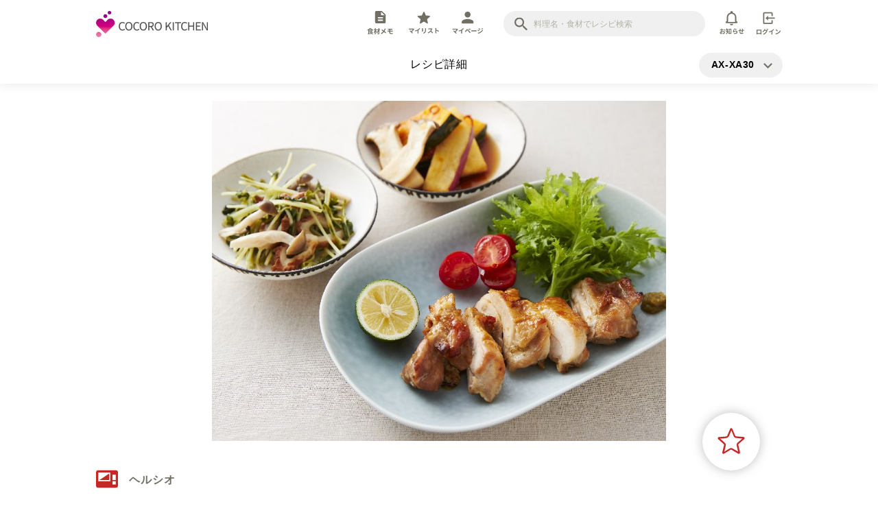

--- FILE ---
content_type: text/html; charset=utf-8
request_url: https://cocoroplus.jp.sharp/kitchen/recipe/healsio/AX-XA30/R2339
body_size: 21783
content:
<!doctype html>
<html data-n-head-ssr>
  <head >
    <title>レシピ詳細｜COCORO KITCHEN：シャープ</title><meta data-n-head="ssr" charset="utf-8"><meta data-n-head="ssr" http-equiv="Pragma" content="no-cache"><meta data-n-head="ssr" http-equiv="cache-control" content="no-store, no-cache"><meta data-n-head="ssr" http-equiv="Expires" content="0"><meta data-n-head="ssr" name="viewport" content="width=device-width, initial-scale=1, minimum-scale=1.0, maximum-scale=1.0, user-scalable=no"><meta data-n-head="ssr" data-hid="description" name="description" content="シャープの「ヘルシオ」「ホットクック」「ヘルシオトースター」と「鍋・フライパン」で作れるレシピをご紹介します"><meta data-n-head="ssr" data-hid="og:site_name" property="og:site_name" content="COCORO KITCHEN：シャープ"><meta data-n-head="ssr" data-hid="og:type" property="og:type" content="article"><meta data-n-head="ssr" data-hid="og:description" property="og:description" content="シャープの「ヘルシオ」「ホットクック」「ヘルシオトースター」と「鍋・フライパン」で作れるレシピをご紹介します"><meta data-n-head="ssr" data-hid="twitter:card" name="twitter:card" content="summary_large_image"><meta data-n-head="ssr" data-hid="twitter:description" name="twitter:description" content="シャープの「ヘルシオ」「ホットクック」「ヘルシオトースター」と「鍋・フライパン」で作れるレシピをご紹介します"><meta data-n-head="ssr" data-hid="og:image" property="og:image" content="https://cocoroplus.jp.sharp/kitchen/recipe/photo_large/R2339.jpg"><meta data-n-head="ssr" data-hid="twitter:image" name="twitter:image" content="https://cocoroplus.jp.sharp/kitchen/recipe/photo_large/R2339.jpg"><meta data-n-head="ssr" data-hid="og:title" property="og:title" content="レシピ詳細｜COCORO KITCHEN：シャープ"><meta data-n-head="ssr" data-hid="og:url" property="og:url" content="https://cocoroplus.jp.sharp/kitchen/recipe/healsio/AX-XA30/R2339"><meta data-n-head="ssr" data-hid="twitter:title" name="twitter:title" content="レシピ詳細｜COCORO KITCHEN：シャープ"><base href="/kitchen/recipe/"><link data-n-head="ssr" rel="icon" type="image/x-icon" href="/kitchen/recipe/images/common/favicon.ico"><link data-n-head="ssr" rel="apple-touch-icon" sizes="180x180" href="/kitchen/recipe/images/common/kitchen-apple-touch-icon.png"><link data-n-head="ssr" rel="icon" sizes="192x192" href="/kitchen/recipe/images/common/kitchen-android-touch-icon.png"><script data-n-head="ssr" async src="https://securepubads.g.doubleclick.net/tag/js/gpt.js" mode="client"></script><script data-n-head="ssr" src="https://www.googletagmanager.com/gtag/js?id=UA-169790630-1" async></script><script data-n-head="ssr" data-hid="gtm-script">if(!window._gtm_init){window._gtm_init=1;(function(w,n,d,m,e,p){w[d]=(w[d]==1||n[d]=='yes'||n[d]==1||n[m]==1||(w[e]&&w[e][p]&&w[e][p]()))?1:0})(window,navigator,'doNotTrack','msDoNotTrack','external','msTrackingProtectionEnabled');(function(w,d,s,l,x,y){w[x]={};w._gtm_inject=function(i){if(w.doNotTrack||w[x][i])return;w[x][i]=1;w[l]=w[l]||[];w[l].push({'gtm.start':new Date().getTime(),event:'gtm.js'});var f=d.getElementsByTagName(s)[0],j=d.createElement(s);j.async=true;j.src='https://www.googletagmanager.com/gtm.js?id='+i;f.parentNode.insertBefore(j,f);};w[y]('GTM-KV79VG')})(window,document,'script','dataLayer','_gtm_ids','_gtm_inject')}</script><link rel="preload" href="/kitchen/recipe/_nuxt/6308ebc.js" as="script"><link rel="preload" href="/kitchen/recipe/_nuxt/14f6a83.js" as="script"><link rel="preload" href="/kitchen/recipe/_nuxt/dbb18f5.js" as="script"><link rel="preload" href="/kitchen/recipe/_nuxt/37ba5dd.js" as="script"><link rel="preload" href="/kitchen/recipe/_nuxt/c291445.js" as="script"><link rel="preload" href="/kitchen/recipe/_nuxt/d6a8c38.js" as="script"><link rel="preload" href="/kitchen/recipe/_nuxt/e9dea78.js" as="script"><link rel="preload" href="/kitchen/recipe/_nuxt/e57bf53.js" as="script"><style data-vue-ssr-id="3191d5ad:0 076d22b0:0 62887eac:0 3fe27f72:0 079b0e9c:0 79527ab9:0 59fc0172:0 5fb47c99:0 f75f2ecc:0 09e08d08:0 798d5627:0 d8830dd6:0 6d20b559:0 8d84ed9c:0 217bd196:0 4d8b569c:0 96d64808:0 497337bc:0 57964d82:0 484f80e0:0 8597c8dc:0 a4565788:0 60bf0135:0 21e4f5c6:0 75f0e27c:0 2b30e1ad:0 ffec9dfe:0 56e8abf0:0 182d896b:0 1e9587cc:0 3e9b2941:0 9ccd671c:0 366d5703:0 d1284c46:0 4af22eff:0 36357318:0 1624f741:0 63e46f42:0 5e4210c5:0 51a8ccfe:0 7500ffb7:0">.nuxt-progress{position:fixed;top:0;left:0;right:0;height:2px;width:0;opacity:1;transition:width .1s,opacity .4s;background-color:#fff;z-index:999999}.nuxt-progress.nuxt-progress-notransition{transition:none}.nuxt-progress-failed{background-color:red}
@-webkit-keyframes skeleton-animation{0%{transform:translateX(-100%)}to{transform:translateX(100%)}}@keyframes skeleton-animation{0%{transform:translateX(-100%)}to{transform:translateX(100%)}}abbr,address,article,aside,audio,b,blockquote,body,canvas,caption,cite,code,dd,del,details,dfn,div,dl,dt,em,fieldset,figcaption,figure,footer,form,h1,h2,h3,h4,h5,h6,header,hgroup,html,i,iframe,img,ins,kbd,label,legend,li,mark,menu,nav,object,ol,p,pre,q,samp,section,small,span,strong,sub,summary,sup,table,tbody,td,tfoot,th,thead,time,tr,ul,var,video{margin:0;padding:0;border:0;outline:0;font-size:100%;vertical-align:baseline;background:transparent}button:focus,input:focus{outline:0}*{box-sizing:border-box}li{list-style:none}body{line-height:1;margin:0}article,aside,details,figcaption,figure,footer,header,hgroup,menu,nav,section{display:block}nav ul{list-style:none}blockquote,q{quotes:none}blockquote:after,blockquote:before,q:after,q:before{content:"";content:none}a{margin:0;padding:0;font-size:100%;vertical-align:baseline;background:transparent;text-decoration:none}ins{text-decoration:none}ins,mark{background-color:#ff9;color:#000}mark{font-style:italic;font-weight:700}del{text-decoration:line-through}abbr[title],dfn[title]{border-bottom:1px dotted;cursor:help}table{border-collapse:collapse;border-spacing:0}hr{display:block;height:1px;border:0;margin:0;padding:0}img,input,select{vertical-align:bottom}ol{counter-reset:none}input{border:none;border-radius:0;background:none}button,input{padding:0;outline:none}button{-webkit-appearance:none;-moz-appearance:none;appearance:none;border:none;background:transparent;vertical-align:baseline;line-height:1}button,html{font-family:noto-sans-cjk-jp,sans-serif}html{font-weight:400;letter-spacing:.96px;-ms-text-size-adjust:100%;-webkit-text-size-adjust:100%;-moz-osx-font-smoothing:grayscale;-webkit-font-smoothing:antialiased;box-sizing:border-box;font-size:16px;font-size:16rem}@media screen and (max-width:640px){html{font-size:4vw}}@media (min-width:641px) and (max-width:1079px){html{font-size:1.48148vw}}@media screen and (min-width:1080px){html{font-size:16px}}@media print{html{font-size:16px}}html.default-cursor-hidden,html.default-cursor-hidden *{cursor:none!important}@media (max-width:640px){html{font-size:3.8vw}}#HEADER-AREA{position:fixed;z-index:200;top:0;left:0;width:100%;box-shadow:0 0 16px rgba(0,0,0,.10196);background-color:#fff}@media (max-width:640px){#HEADER-AREA-SP{top:0;transition:all .4s ease;background-color:#fff}}@media (max-width:640px){#FOOTER-AREA,#HEADER-AREA-SP{position:fixed;left:0;width:100%;box-shadow:0 0 16px rgba(0,0,0,.10196)}#FOOTER-AREA{z-index:250;bottom:0}}#CONTENTS-AREA{margin-bottom:5em}@media (max-width:640px){#CONTENTS-AREA{margin-bottom:28vw}}@media (min-width:641px){.pc{display:block!important}.sp{display:none!important}}@media (max-width:640px){.pc{display:none!important}.sp{display:block!important}}a:hover{cursor:pointer}::selection{background:#c62828;color:#fff}::-moz-selection{background:#c62828;color:#fff}.scroll-prevent{height:100vh;overflow:hidden;position:fixed;width:100%;height:100%}.containerWidth{width:100%;max-width:1000px;padding-right:40px!important;padding-left:40px!important;margin-right:auto;margin-left:auto;box-sizing:content-box!important}@media (min-width:641px) and (max-width:1079px){.containerWidth{max-width:100%;padding-right:calc(50vw - 46.2963%)!important;padding-left:calc(50vw - 46.2963%)!important;box-sizing:border-box!important}}@media (max-width:640px){.containerWidth{max-width:100%;padding-right:4vw!important;padding-left:4vw!important;box-sizing:border-box!important}}.bg-lightgray{background-color:#fafafa}.hr{border-top:1px solid #f0f0f0;margin-top:2em}@media (max-width:640px){.hr{margin-top:9vw}}button:hover{cursor:pointer}.RoundButton{color:#fff;background-color:#c62828;border:1px solid #c62828;display:block;font-size:16px;font-size:16rem;font-weight:700;padding:1.4em 0;width:100%;max-width:17.1em;border-radius:calc(1.9em + 1px);margin-left:auto;margin-right:auto;text-align:center}@media screen and (max-width:640px){.RoundButton{font-size:4vw}}@media (min-width:641px) and (max-width:1079px){.RoundButton{font-size:1.48148vw}}@media screen and (min-width:1080px){.RoundButton{font-size:16px}}@media print{.RoundButton{font-size:16px}}@media (max-width:640px){.RoundButton{font-size:3.88vw;max-width:16.1em;padding:1.2em 0}}.RoundButton.thin{padding:.8em 0}.RoundButton.short{width:10em}@media (max-width:640px){.RoundButton.short{width:8em}}.RoundButton.shadow{box-shadow:0 0 16px rgba(0,0,0,.25882)}.RoundButton.noBorder{border:none!important}.RoundButton.white{color:#c62828;background-color:#fff;border:1px solid #c62828}.RoundButton.gray{background-color:#b3b2a4;border:1px solid #b3b2a4}.RoundButton_icon{height:1.2em}.RoundButton_wrap{padding:2em 0;background:#fafafa;border-top:1px solid #f0f0f0;border-bottom:1px solid #f0f0f0}@media (max-width:640px){.RoundButton_wrap{padding:6.667vw 0}}.RoundButton_wrap .RoundButton{margin-top:0}.RoundButton_list{display:flex;justify-content:center;align-items:center}.RoundButton_list>.RoundButton{margin:0}.RoundButton_list>*+.RoundButton{margin-left:1em}.AddLink{cursor:pointer;display:flex;align-items:center}.AddLink_icon{margin-right:.5em;height:1.6em}.MiniButton{cursor:pointer;color:#fff;background-color:#c62828;border:1px solid #c62828;display:block;font-size:12px;font-size:12rem;font-weight:700;padding:.6em 0;width:100%;max-width:6em;border-radius:calc(1.1em + 1px);text-align:center}@media screen and (max-width:640px){.MiniButton{font-size:3vw}}@media (min-width:641px) and (max-width:1079px){.MiniButton{font-size:1.11111vw}}@media screen and (min-width:1080px){.MiniButton{font-size:12px}}@media print{.MiniButton{font-size:12px}}@media (max-width:640px){.MiniButton{font-size:3vw;max-width:5em;padding:.6em 0}}.FormTextArea{outline:0;border:0;resize:vertical;background:none;font-size:14px;font-size:14rem;line-height:1.5;width:100%;padding:1em}@media screen and (max-width:640px){.FormTextArea{font-size:3.5vw}}@media (min-width:641px) and (max-width:1079px){.FormTextArea{font-size:1.2963vw}}@media screen and (min-width:1080px){.FormTextArea{font-size:14px}}@media print{.FormTextArea{font-size:14px}}@media (max-width:640px){.FormTextArea{font-size:4.44vw;padding:1em 0;transform:scale(.93)}}.FormTextArea:focus+.FormTextArea_under{background:#c62828}.FormTextArea_wrap{background:#fafafa}.FormTextArea_under{background:#b3b2a4;transition:background .2s ease}input::-moz-placeholder{color:#b3b2a4}input::placeholder{color:#b3b2a4}input:-ms-input-placeholder{color:#b3b2a4}
@-webkit-keyframes skeleton-animation-data-v-76db1a74{0%{transform:translateX(-100%)}to{transform:translateX(100%)}}@keyframes skeleton-animation-data-v-76db1a74{0%{transform:translateX(-100%)}to{transform:translateX(100%)}}#CONTENTS-AREA[data-v-76db1a74]{margin-top:9.2em}@media (max-width:640px){#CONTENTS-AREA[data-v-76db1a74]{margin-top:19.1vw}}
@-webkit-keyframes skeleton-animation-data-v-fe266d78{0%{transform:translateX(-100%)}to{transform:translateX(100%)}}@keyframes skeleton-animation-data-v-fe266d78{0%{transform:translateX(-100%)}to{transform:translateX(100%)}}.ProcessingLayer[data-v-fe266d78]{position:fixed;top:0;left:0;z-index:1001}.ProcessingLayer .inner[data-v-fe266d78]{display:flex;align-items:center;justify-content:center;flex-direction:column;width:100vw;height:100vh;background:hsla(0,0%,100%,.8);position:relative}.loading[data-v-fe266d78]{vertical-align:bottom;width:1em;height:1em;position:relative;transform:scale(.75);-webkit-animation:flashing-red-data-v-fe266d78 .5s ease infinite alternate;animation:flashing-red-data-v-fe266d78 .5s ease infinite alternate;-webkit-animation-delay:.25s;animation-delay:.25s}.loading[data-v-fe266d78],.loading[data-v-fe266d78]:after,.loading[data-v-fe266d78]:before{display:inline-block;background:#fff;border-radius:50%}.loading[data-v-fe266d78]:after,.loading[data-v-fe266d78]:before{content:"";width:100%;height:100%}.loading[data-v-fe266d78]:before{position:absolute;top:0;left:-150%;-webkit-animation:flashing-red-data-v-fe266d78 .5s ease infinite alternate;animation:flashing-red-data-v-fe266d78 .5s ease infinite alternate;-webkit-animation-delay:0s;animation-delay:0s}.loading[data-v-fe266d78]:after{position:absolute;top:0;right:-150%;-webkit-animation:flashing-red-data-v-fe266d78 .5s ease infinite alternate;animation:flashing-red-data-v-fe266d78 .5s ease infinite alternate;-webkit-animation-delay:.5s;animation-delay:.5s}.message[data-v-fe266d78]{line-height:1.7}@-webkit-keyframes flashing-red-data-v-fe266d78{0%{background:#c62828}50%,to{background:rgba(198,40,40,.5)}}@keyframes flashing-red-data-v-fe266d78{0%{background:#c62828}50%,to{background:rgba(198,40,40,.5)}}.inner-enter-active[data-v-fe266d78],.inner-leave-active[data-v-fe266d78]{transition:opacity .5s}.inner-enter[data-v-fe266d78],.inner-leave-to[data-v-fe266d78]{opacity:0}
@-webkit-keyframes skeleton-animation-data-v-0f195193{0%{transform:translateX(-100%)}to{transform:translateX(100%)}}@keyframes skeleton-animation-data-v-0f195193{0%{transform:translateX(-100%)}to{transform:translateX(100%)}}.DefaultText[data-v-0f195193]{font-size:16px;font-size:16rem;line-height:1.5;letter-spacing:.56px;color:#000}@media screen and (max-width:640px){.DefaultText[data-v-0f195193]{font-size:4vw}}@media (min-width:641px) and (max-width:1079px){.DefaultText[data-v-0f195193]{font-size:1.48148vw}}@media screen and (min-width:1080px){.DefaultText[data-v-0f195193]{font-size:16px}}@media print{.DefaultText[data-v-0f195193]{font-size:16px}}@media (max-width:640px){.DefaultText[data-v-0f195193]{font-size:3.8vw}}.DefaultText.red[data-v-0f195193]{color:#c62828}.DefaultText.white[data-v-0f195193]{color:#fff}.DefaultText.black[data-v-0f195193]{color:#000}
@-webkit-keyframes skeleton-animation-data-v-230238fa{0%{transform:translateX(-100%)}to{transform:translateX(100%)}}@keyframes skeleton-animation-data-v-230238fa{0%{transform:translateX(-100%)}to{transform:translateX(100%)}}.SiteLogoArea-wrap[data-v-230238fa]{overflow:hidden;padding:1em 0 .7em}.SiteLogoArea-wrap .SiteLogoArea_logo[data-v-230238fa]{float:left;height:2.4em}.SiteLogoArea-wrap .SiteLogoArea_logo img[data-v-230238fa]{height:100%}.SiteLogoArea-wrap .SiteLogoArea_menu[data-v-230238fa]{float:right;width:70%;display:flex;align-items:center;justify-content:flex-end}.button-bell[data-v-230238fa]{margin-right:1em}.input-search[data-v-230238fa]{width:18.4em;margin-right:1.3em}.MenuTab[data-v-230238fa]{display:flex;align-items:center;margin-right:1.5em}.MenuTab li[data-v-230238fa]{min-width:3.5em}.MenuTab li+li[data-v-230238fa]{margin-left:.5em}.MenuTab .MenuTabItem_link[data-v-230238fa]{width:100%;height:100%;position:relative}.MenuTab .MenuTabItem_link .MenuTabItem_svg[data-v-230238fa],.SiteLogoArea_login .MenuTabItem_svg[data-v-230238fa],.SiteLogoArea_logout .MenuTabItem_svg[data-v-230238fa]{fill:#716f63;width:100%;height:34px;transition:all .4s ease}.MenuTabItem_link.nuxt-link-active .MenuTabItem_svg[data-v-230238fa],.MenuTabItem_link:hover .MenuTabItem_svg[data-v-230238fa],.SiteLogoArea_login:hover .MenuTabItem_svg[data-v-230238fa],.SiteLogoArea_logout:hover .MenuTabItem_svg[data-v-230238fa]{fill:#c62828}.mypage-link-area[data-v-230238fa]{position:relative}.give-page-point-animation-area[data-v-230238fa]{position:absolute;top:0;left:0;width:100%;height:100%;background-color:hsla(0,0%,100%,0)}.mypage-link-fukidashi[data-v-230238fa]{position:fixed;top:3.3em;left:47.5vw;opacity:0}.mypage-link-fukidashi-body[data-v-230238fa]{width:95px;height:47px;background:url(/kitchen/recipe/images/common/fukidashi.svg) no-repeat;font-size:.5em;color:#fff;text-align:center;font-weight:700;line-height:1.5em;display:flex;align-items:center;justify-content:center}.mypage-link-fukidashi-arrow[data-v-230238fa]{margin-top:-1em;margin-left:3.2em}.fukidashi_animation[data-v-230238fa]{-webkit-animation:zoomIn-data-v-230238fa .8s cubic-bezier(.25,1,.5,1) 1 forwards,zoomOut-data-v-230238fa .8s cubic-bezier(.25,1,.5,1) 2.8s 1 forwards;animation:zoomIn-data-v-230238fa .8s cubic-bezier(.25,1,.5,1) 1 forwards,zoomOut-data-v-230238fa .8s cubic-bezier(.25,1,.5,1) 2.8s 1 forwards}@-webkit-keyframes zoomIn-data-v-230238fa{0%{transform:scale(.8);opacity:0}to{transform:scale(1);opacity:1}}@keyframes zoomIn-data-v-230238fa{0%{transform:scale(.8);opacity:0}to{transform:scale(1);opacity:1}}@-webkit-keyframes zoomOut-data-v-230238fa{0%{transform:scale(1);opacity:1}to{transform:scale(.8);opacity:0}}@keyframes zoomOut-data-v-230238fa{0%{transform:scale(1);opacity:1}to{transform:scale(.8);opacity:0}}
@-webkit-keyframes skeleton-animation-data-v-5e23aa44{0%{transform:translateX(-100%)}to{transform:translateX(100%)}}@keyframes skeleton-animation-data-v-5e23aa44{0%{transform:translateX(-100%)}to{transform:translateX(100%)}}.InputSearch[data-v-5e23aa44]{background-color:#f0f0f0;padding:.6em 1.3em .6em 2.6em;border-radius:2.35em;position:relative}@media (max-width:640px){.InputSearch[data-v-5e23aa44]{padding:.3em .7em .3em 2.6em}}.InputSearch[data-v-5e23aa44]:before{display:block;content:"";width:1.2em;height:1.2em;background-image:url(/kitchen/recipe/images/common/icon/search.svg);background-size:contain;background-repeat:no-repeat;position:absolute;top:50%;left:1em;transform:translateY(-50%)}@media (max-width:640px){.InputSearch[data-v-5e23aa44]:before{width:1.4em;height:1.4em;left:1.2em}}.inputBox[data-v-5e23aa44]{-webkit-appearance:none;-moz-appearance:none;appearance:none;line-height:1.5;font-size:12px;font-size:12rem;width:18em;margin-left:.2em}@media screen and (max-width:640px){.inputBox[data-v-5e23aa44]{font-size:3vw}}@media (min-width:641px) and (max-width:1079px){.inputBox[data-v-5e23aa44]{font-size:1.11111vw}}@media screen and (min-width:1080px){.inputBox[data-v-5e23aa44]{font-size:12px}}@media print{.inputBox[data-v-5e23aa44]{font-size:12px}}@media (max-width:640px){.inputBox[data-v-5e23aa44]{width:13.3em;font-size:4.44vw;transform:scale(.93)}}
@-webkit-keyframes skeleton-animation-data-v-6411d8d2{0%{transform:translateX(-100%)}to{transform:translateX(100%)}}@keyframes skeleton-animation-data-v-6411d8d2{0%{transform:translateX(-100%)}to{transform:translateX(100%)}}.ButtonBell[data-v-6411d8d2]{position:relative;display:inline-block;text-align:center}.ButtonBell_svg[data-v-6411d8d2]{fill:#716f63;width:auto;height:34px;transition:all .4s ease}.ButtonBell.nuxt-link-active .ButtonBell_svg[data-v-6411d8d2],.ButtonBell:hover .ButtonBell_svg[data-v-6411d8d2]{fill:#c62828}.badge[data-v-6411d8d2]{right:.2em;top:0;position:absolute;width:1.45em;height:1.45em;background-color:#c62828;border-radius:10px;line-height:1.4;letter-spacing:-10px;color:#fff;letter-spacing:0;transition:.3s cubic-bezier(.25,.8,.5,1);display:inline-block}.badge[data-v-6411d8d2],.text[data-v-6411d8d2]{font-size:10px;text-align:center}.text[data-v-6411d8d2]{color:#716f63;font-size:10rem;margin-top:.3em;width:100%;position:relative;left:50%;transform:translateX(-50%);transition:color .4s ease}@media screen and (max-width:640px){.text[data-v-6411d8d2]{font-size:2.5vw}}@media (min-width:641px) and (max-width:1079px){.text[data-v-6411d8d2]{font-size:.92593vw}}@media screen and (min-width:1080px){.text[data-v-6411d8d2]{font-size:10px}}@media print{.text[data-v-6411d8d2]{font-size:10px}}
@-webkit-keyframes skeleton-animation-data-v-5b031a4a{0%{transform:translateX(-100%)}to{transform:translateX(100%)}}@keyframes skeleton-animation-data-v-5b031a4a{0%{transform:translateX(-100%)}to{transform:translateX(100%)}}.singleClickButton[data-v-5b031a4a]:disabled{cursor:default}
@-webkit-keyframes skeleton-animation-data-v-60b09dfa{0%{transform:translateX(-100%)}to{transform:translateX(100%)}}@keyframes skeleton-animation-data-v-60b09dfa{0%{transform:translateX(-100%)}to{transform:translateX(100%)}}.BackToHomeAndPageNameAndSelectModel-wrap[data-v-60b09dfa]{text-align:center;position:relative;padding:1.25em 0}@media (max-width:640px){.BackToHomeAndPageNameAndSelectModel-wrap[data-v-60b09dfa]{padding:2.05em 0}}.backhomeButton[data-v-60b09dfa]{height:1.2em;position:absolute;z-index:1000;top:0;bottom:0;margin:auto}.backhomeButton img[data-v-60b09dfa]{height:100%}.select-model-modal-button[data-v-60b09dfa]{position:absolute;top:.7em;bottom:0;margin:auto}@media (max-width:640px){.select-model-modal-button[data-v-60b09dfa]{top:1.5em}}.backhomeButton[data-v-60b09dfa]{left:calc(50vw - 500px)}@media (min-width:641px) and (max-width:1079px){.backhomeButton[data-v-60b09dfa]{left:calc(50vw - 46.2963%)}}@media (max-width:640px){.backhomeButton[data-v-60b09dfa]{left:4vw}}.select-model-modal-button[data-v-60b09dfa]{right:2.45em}@media (min-width:641px) and (max-width:1079px){.select-model-modal-button[data-v-60b09dfa]{right:calc(50vw - 46.2963%)}}@media (max-width:640px){.select-model-modal-button[data-v-60b09dfa]{right:4vw}}
@-webkit-keyframes skeleton-animation-data-v-f73c7268{0%{transform:translateX(-100%)}to{transform:translateX(100%)}}@keyframes skeleton-animation-data-v-f73c7268{0%{transform:translateX(-100%)}to{transform:translateX(100%)}}.content-wrap[data-v-f73c7268]{position:relative}.content-wrap .select-model-modal[data-v-f73c7268]{position:fixed;top:50%;left:50%;transform:translate(-50%,-50%);z-index:201}.modelText[data-v-f73c7268]{font-size:14px;line-height:1.5;letter-spacing:.56px;color:#000;font-weight:700;min-width:5.3em;text-align:left}@media (max-width:640px){.modelText[data-v-f73c7268]{font-size:3.1vw}}.modalButton[data-v-f73c7268]{background-color:#f0f0f0;border:1px solid #f0f0f0;border-radius:2.35em;display:block;padding:.5em 3em .5em 1.3em;position:relative}@media (max-width:640px){.modalButton[data-v-f73c7268]{padding:.4em 2em .4em .7em}}.modalButton[data-v-f73c7268]:after{content:"";width:1em;height:100%;position:absolute;background:url(/kitchen/recipe/images/common/arrow_vertical_gray.svg) no-repeat;background-position:50%;background-size:contain;top:.1em;right:1em}@media (max-width:640px){.modalButton[data-v-f73c7268]:after{right:.7em}}
@-webkit-keyframes skeleton-animation-data-v-9c387592{0%{transform:translateX(-100%)}to{transform:translateX(100%)}}@keyframes skeleton-animation-data-v-9c387592{0%{transform:translateX(-100%)}to{transform:translateX(100%)}}.bgWhite[data-v-9c387592]{background-color:#fff}.likes-buttonWrap[data-v-9c387592]{position:relative}.likes-buttonWrap .likes-button[data-v-9c387592]{position:absolute;right:2em;top:-5.2em}@media (max-width:640px){.likes-buttonWrap .likes-button[data-v-9c387592]{right:0;top:-2.2em}}.ShareSnsModalButtonWrapper-enter[data-v-9c387592],.ShareSnsModalButtonWrapper-leave-to[data-v-9c387592]{opacity:0}.ShareSnsModalButtonWrapper-enter-active[data-v-9c387592],.ShareSnsModalButtonWrapper-leave-active[data-v-9c387592]{transition:opacity .2s}.obi-title[data-v-9c387592]{margin-top:2em;margin-bottom:1.4em}@media (max-width:640px){.obi-title[data-v-9c387592]{margin-left:-4vw;margin-right:-4vw;margin-bottom:5vw}}.obi-title.no-bottom[data-v-9c387592]{margin-bottom:0}.RoundButton[data-v-9c387592]{margin-top:5.2em}@media (max-width:640px){.RoundButton[data-v-9c387592]{margin-top:3.2em}}.send-to-cooking-pot-modal-button[data-v-9c387592]{margin-top:5.2em}@media (max-width:640px){.send-to-cooking-pot-modal-button[data-v-9c387592]{margin-top:0;padding-bottom:3em}.send-to-cooking-pot-modal-button .button_wrap[data-v-9c387592]{position:fixed;bottom:22vw;width:100%;left:0;right:0;z-index:201}}.official-hotcook[data-v-9c387592]{margin-bottom:1.7em}@media (max-width:640px){.official-hotcook[data-v-9c387592]{margin-bottom:4vw;padding-top:7vw}}.likes-and-made-dl[data-v-9c387592]{margin-bottom:2.1em}@media (max-width:640px){.likes-and-made-dl[data-v-9c387592]{margin-bottom:4vw}}.time-kcal-salt-list[data-v-9c387592]{margin-bottom:1.1em}@media (max-width:640px){.time-kcal-salt-list[data-v-9c387592]{margin-bottom:4vw}}.quantity-list[data-v-9c387592]{margin-bottom:1.4em;padding:1em 1.5em;color:#716f63;line-height:1.5}@media (max-width:640px){.quantity-list[data-v-9c387592]{margin-left:-4vw;margin-right:-4vw;margin-bottom:5vw;padding:5vw;font-size:3vw}}.recipeName[data-v-9c387592]{font-size:32px;font-size:32rem;color:#000;font-weight:700;margin-bottom:.8em;line-height:1.7;letter-spacing:0}@media screen and (max-width:640px){.recipeName[data-v-9c387592]{font-size:8vw}}@media (min-width:641px) and (max-width:1079px){.recipeName[data-v-9c387592]{font-size:2.96296vw}}@media screen and (min-width:1080px){.recipeName[data-v-9c387592]{font-size:32px}}@media print{.recipeName[data-v-9c387592]{font-size:32px}}@media (max-width:640px){.recipeName[data-v-9c387592]{font-size:6.6vw;margin-bottom:5.2vw;line-height:1.4}}.space-top[data-v-9c387592]{margin-top:3em}.shopmemo-button[data-v-9c387592]{margin-top:1.5em}
@-webkit-keyframes skeleton-animation-data-v-40054814{0%{transform:translateX(-100%)}to{transform:translateX(100%)}}@keyframes skeleton-animation-data-v-40054814{0%{transform:translateX(-100%)}to{transform:translateX(100%)}}.MainVisual[data-v-40054814]{border-radius:8px;overflow:hidden;margin:0 calc(50vw - 500px) 2.6em}@media (min-width:641px) and (max-width:1079px){.MainVisual[data-v-40054814]{margin:0 calc(50vw - 46.2963%) 2.6em}}@media (max-width:640px){.MainVisual[data-v-40054814]{border-radius:0;margin:0}}.MainVisual .thumbnailWrap[data-v-40054814]{height:31em;text-align:center}@media (max-width:640px){.MainVisual .thumbnailWrap[data-v-40054814]{height:72vw}}.MainVisual .thumbnailWrap .thumbnail[data-v-40054814]{width:auto;height:100%}.skeleton[data-v-40054814]{background:#e8e8e8;position:relative;overflow:hidden}.skeleton[data-v-40054814]:before{content:"";display:block;height:100%;width:100%;background:linear-gradient(90deg,hsla(0,0%,100%,0),hsla(0,0%,100%,.5),hsla(0,0%,100%,0));position:absolute;top:0;left:0;transform:translateX(-100%)}
@-webkit-keyframes skeleton-animation-data-v-2f601cab{0%{transform:translateX(-100%)}to{transform:translateX(100%)}}@keyframes skeleton-animation-data-v-2f601cab{0%{transform:translateX(-100%)}to{transform:translateX(100%)}}.MainVisualSp[data-v-2f601cab]{border-radius:8px;overflow:hidden;margin:0 calc(50vw - 500px) 2.6em}@media (min-width:641px) and (max-width:1079px){.MainVisualSp[data-v-2f601cab]{margin:0 calc(50vw - 46.2963%) 2.6em}}@media (max-width:640px){.MainVisualSp[data-v-2f601cab]{border-radius:0;margin:0;height:72vw;width:100%}}@media (max-width:640px){.MainVisualSp .image-fit[data-v-2f601cab]{transition:all ease;position:fixed;width:100%;z-index:-100}}.MainVisualSp .image-fit.thumbnailWrap[data-v-2f601cab]{height:31em}@media (max-width:640px){.MainVisualSp .image-fit.thumbnailWrap[data-v-2f601cab]{height:72vw}}.thumbnailWrap[data-v-2f601cab]{overflow:hidden;position:relative;display:block;height:100%}.thumbnail[data-v-2f601cab]{min-height:500%;min-width:500%;transform:translate(-50%,-50%) scale(.2);position:absolute;top:50%;left:50%}.skeleton[data-v-2f601cab]{background:#e8e8e8;position:relative;overflow:hidden}.skeleton[data-v-2f601cab]:before{content:"";display:block;height:100%;width:100%;background:linear-gradient(90deg,hsla(0,0%,100%,0),hsla(0,0%,100%,.5),hsla(0,0%,100%,0));position:absolute;top:0;left:0;transform:translateX(-100%)}
@-webkit-keyframes skeleton-animation-data-v-253cca04{0%{transform:translateX(-100%)}to{transform:translateX(100%)}}@keyframes skeleton-animation-data-v-253cca04{0%{transform:translateX(-100%)}to{transform:translateX(100%)}}.share-sns-modal-button[data-v-253cca04]{position:fixed;top:21vw;right:2vw;z-index:101}
@-webkit-keyframes skeleton-animation-data-v-1634d1f6{0%{transform:translateX(-100%)}to{transform:translateX(100%)}}@keyframes skeleton-animation-data-v-1634d1f6{0%{transform:translateX(-100%)}to{transform:translateX(100%)}}.shareButton_img[data-v-1634d1f6]{filter:drop-shadow(0 0 4px rgba(0,0,0,.5))}
@-webkit-keyframes skeleton-animation-data-v-1b3ef3b0{0%{transform:translateX(-100%)}to{transform:translateX(100%)}}@keyframes skeleton-animation-data-v-1b3ef3b0{0%{transform:translateX(-100%)}to{transform:translateX(100%)}}.modal.modal-overlay[data-v-1b3ef3b0]{display:flex;align-items:center;justify-content:center;position:fixed;z-index:300;top:0;left:0;width:100%;height:100%;background:rgba(0,0,0,.5)}.modal_contentBox[data-v-1b3ef3b0]{border-radius:8px;background-color:#fff;width:60vw;padding:2em;position:relative}@media (max-width:640px){.modal_contentBox[data-v-1b3ef3b0]{width:90vw}}.modal_contentBoxVH[data-v-1b3ef3b0]{border-radius:8px;background-color:#fff;height:80vh;padding:2em;position:relative}@media (max-width:640px){.modal_contentBoxVH[data-v-1b3ef3b0]{height:auto;width:90vw}}.cancelModalButton[data-v-1b3ef3b0]{position:absolute;bottom:-5em;left:0;right:0;margin:auto;height:3em}.cancelModalButton img[data-v-1b3ef3b0]{height:100%}.modalWrapper-enter[data-v-1b3ef3b0],.modalWrapper-leave-to[data-v-1b3ef3b0]{opacity:0}.modalWrapper-enter .modal_contentBox[data-v-1b3ef3b0],.modalWrapper-leave-to .modal_contentBox[data-v-1b3ef3b0]{opacity:0;transform:translateY(-20px)}.modalWrapper-enter-active[data-v-1b3ef3b0],.modalWrapper-leave-active[data-v-1b3ef3b0]{transition:opacity .3s}.modalWrapper-enter-active .modal_contentBox[data-v-1b3ef3b0],.modalWrapper-leave-active .modal_contentBox[data-v-1b3ef3b0]{transition:opacity .3s,transform .3s}.modalWrapper-leave-active[data-v-1b3ef3b0]{transition:opacity .4s ease .3s}
@-webkit-keyframes skeleton-animation-data-v-1759a7b1{0%{transform:translateX(-100%)}to{transform:translateX(100%)}}@keyframes skeleton-animation-data-v-1759a7b1{0%{transform:translateX(-100%)}to{transform:translateX(100%)}}.title24[data-v-1759a7b1]{text-align:center}.SnsList[data-v-1759a7b1]{display:flex;justify-content:center;margin-left:auto;width:100%;margin-bottom:2em}.SnsList img[data-v-1759a7b1]{height:100%}.SnsListItem[data-v-1759a7b1]{height:2.2em}@media (max-width:640px){.SnsListItem[data-v-1759a7b1]{height:2.8em}}.SnsListItem+.SnsListItem[data-v-1759a7b1]{margin-left:.9em}@media (max-width:640px){.SnsListItem+.SnsListItem[data-v-1759a7b1]{margin-left:2em}}@media (max-width:640px){.SnsListItem.print[data-v-1759a7b1]{display:none}}.radiusGrayButton[data-v-1759a7b1]{display:block;border-radius:4px;padding:1.2em 0 1.2em 1em;width:14em;margin:0 auto;text-align:left;background-color:#f0f0f0;font-size:16px;font-size:16rem;color:#000;font-weight:700}@media screen and (max-width:640px){.radiusGrayButton[data-v-1759a7b1]{font-size:4vw}}@media (min-width:641px) and (max-width:1079px){.radiusGrayButton[data-v-1759a7b1]{font-size:1.48148vw}}@media screen and (min-width:1080px){.radiusGrayButton[data-v-1759a7b1]{font-size:16px}}@media print{.radiusGrayButton[data-v-1759a7b1]{font-size:16px}}@media (max-width:640px){.radiusGrayButton[data-v-1759a7b1]{font-size:3.4vw;width:100%;margin:auto}}.radiusGrayButton+.radiusGrayButton[data-v-1759a7b1]{margin-top:2em}.radiusGrayButton[data-v-1759a7b1]:after{content:"";background-repeat:no-repeat;background-size:contain;width:1.3em;height:1.3em;top:0;right:1.6em;bottom:0;margin:auto;position:absolute}@media (max-width:640px){.radiusGrayButton[data-v-1759a7b1]:after{width:1.8em;height:1.8em}}.radiusGrayButton[data-v-1759a7b1]{position:relative}.radiusGrayButton.copy[data-v-1759a7b1]:after{background-image:url(/kitchen/recipe/images/common/icon/copy.svg)}
@-webkit-keyframes skeleton-animation-data-v-d38df81e{0%{transform:translateX(-100%)}to{transform:translateX(100%)}}@keyframes skeleton-animation-data-v-d38df81e{0%{transform:translateX(-100%)}to{transform:translateX(100%)}}.Title24[data-v-d38df81e]{font-size:24px;font-size:24rem;color:#000;font-weight:700;margin-bottom:1.4em;line-height:1.5}@media screen and (max-width:640px){.Title24[data-v-d38df81e]{font-size:6vw}}@media (min-width:641px) and (max-width:1079px){.Title24[data-v-d38df81e]{font-size:2.22222vw}}@media screen and (min-width:1080px){.Title24[data-v-d38df81e]{font-size:24px}}@media print{.Title24[data-v-d38df81e]{font-size:24px}}@media (max-width:640px){.Title24[data-v-d38df81e]{font-size:4.2vw;margin-bottom:5.2vw}}
@-webkit-keyframes skeleton-animation-data-v-adbe6318{0%{transform:translateX(-100%)}to{transform:translateX(100%)}}@keyframes skeleton-animation-data-v-adbe6318{0%{transform:translateX(-100%)}to{transform:translateX(100%)}}.message.message-overlay[data-v-adbe6318]{display:flex;align-items:flex-start;justify-content:center;position:fixed;z-index:300;top:2em;left:0;width:100%;height:100%;background:transparent}.message_contentBox[data-v-adbe6318]{border-radius:8px;background:rgba(0,0,0,.7);width:16em;padding:2em}@media (max-width:640px){.message_contentBox[data-v-adbe6318]{width:90vw}}.text14[data-v-adbe6318]{text-align:center}.icon-check[data-v-adbe6318]{display:block;width:3em;margin:0 auto 1em}.messageWrapper-enter[data-v-adbe6318],.messageWrapper-leave-to[data-v-adbe6318]{opacity:0}.messageWrapper-enter .message_contentBox[data-v-adbe6318],.messageWrapper-leave-to .message_contentBox[data-v-adbe6318]{opacity:0;transform:translateY(-20px)}.messageWrapper-enter-active[data-v-adbe6318],.messageWrapper-leave-active[data-v-adbe6318]{transition:opacity .3s}.messageWrapper-enter-active .message_contentBox[data-v-adbe6318],.messageWrapper-leave-active .message_contentBox[data-v-adbe6318]{transition:all .4s}
@-webkit-keyframes skeleton-animation-data-v-ae62cbe6{0%{transform:translateX(-100%)}to{transform:translateX(100%)}}@keyframes skeleton-animation-data-v-ae62cbe6{0%{transform:translateX(-100%)}to{transform:translateX(100%)}}.Text14[data-v-ae62cbe6]{font-size:14px;font-size:14rem;line-height:1.5;letter-spacing:.56px;color:#000}@media screen and (max-width:640px){.Text14[data-v-ae62cbe6]{font-size:3.5vw}}@media (min-width:641px) and (max-width:1079px){.Text14[data-v-ae62cbe6]{font-size:1.2963vw}}@media screen and (min-width:1080px){.Text14[data-v-ae62cbe6]{font-size:14px}}@media print{.Text14[data-v-ae62cbe6]{font-size:14px}}@media (max-width:640px){.Text14[data-v-ae62cbe6]{font-size:3.8vw}}.Text14.red[data-v-ae62cbe6]{color:#c62828}.Text14.white[data-v-ae62cbe6]{color:#fff}.Text14.gray[data-v-ae62cbe6]{color:#716f63}
@-webkit-keyframes skeleton-animation-data-v-4bfc3bd9{0%{transform:translateX(-100%)}to{transform:translateX(100%)}}@keyframes skeleton-animation-data-v-4bfc3bd9{0%{transform:translateX(-100%)}to{transform:translateX(100%)}}.btn[data-v-4bfc3bd9]{position:absolute;bottom:-5em;left:0;right:0;margin:auto;height:3em}.btn img[data-v-4bfc3bd9]{height:100%}
@-webkit-keyframes skeleton-animation-data-v-7b37d478{0%{transform:translateX(-100%)}to{transform:translateX(100%)}}@keyframes skeleton-animation-data-v-7b37d478{0%{transform:translateX(-100%)}to{transform:translateX(100%)}}.LikesButton[data-v-7b37d478]{width:6.3em;height:6.3em;border-radius:50%;box-shadow:0 0 16px rgba(0,0,0,.25882);background-color:#fff}@media (max-width:640px){.LikesButton[data-v-7b37d478]{width:5.3em;height:5.3em}}.LikesButton .LikesButton_svg[data-v-7b37d478]{transition:all .4s ease;fill:#fff;height:3em;width:3em}@media (max-width:640px){.LikesButton .LikesButton_svg[data-v-7b37d478]{width:2.3em;height:2.3em}}.LikesButton.active .LikesButton_svg[data-v-7b37d478]{fill:#c62828}
@-webkit-keyframes skeleton-animation-data-v-25697b6a{0%{transform:translateX(-100%)}to{transform:translateX(100%)}}@keyframes skeleton-animation-data-v-25697b6a{0%{transform:translateX(-100%)}to{transform:translateX(100%)}}svg.Title24AndLink_icon[data-v-25697b6a]{height:1.7em;width:2em;vertical-align:bottom;margin:0 1em 0 0}@media (max-width:640px){svg.Title24AndLink_icon[data-v-25697b6a]{margin:0 .7em 0 0;height:1.5em;width:1.3em}}
@-webkit-keyframes skeleton-animation-data-v-fb1f63d0{0%{transform:translateX(-100%)}to{transform:translateX(100%)}}@keyframes skeleton-animation-data-v-fb1f63d0{0%{transform:translateX(-100%)}to{transform:translateX(100%)}}.DefaultTextBold[data-v-fb1f63d0]{font-size:16px;font-size:16rem;font-weight:700;color:#716f63;line-height:1.5}@media screen and (max-width:640px){.DefaultTextBold[data-v-fb1f63d0]{font-size:4vw}}@media (min-width:641px) and (max-width:1079px){.DefaultTextBold[data-v-fb1f63d0]{font-size:1.48148vw}}@media screen and (min-width:1080px){.DefaultTextBold[data-v-fb1f63d0]{font-size:16px}}@media print{.DefaultTextBold[data-v-fb1f63d0]{font-size:16px}}@media (max-width:640px){.DefaultTextBold[data-v-fb1f63d0]{font-size:3.8vw}}.DefaultTextBold.red[data-v-fb1f63d0]{color:#c62828}.DefaultTextBold.white[data-v-fb1f63d0]{color:#fff}.DefaultTextBold.black[data-v-fb1f63d0]{color:#000}
@-webkit-keyframes skeleton-animation-data-v-29105c1f{0%{transform:translateX(-100%)}to{transform:translateX(100%)}}@keyframes skeleton-animation-data-v-29105c1f{0%{transform:translateX(-100%)}to{transform:translateX(100%)}}.text[data-v-29105c1f]{width:100%;height:1.5em;font-size:16px;font-size:16rem;line-height:1.5;letter-spacing:.56px;color:#000}@media screen and (max-width:640px){.text[data-v-29105c1f]{font-size:4vw}}@media (min-width:641px) and (max-width:1079px){.text[data-v-29105c1f]{font-size:1.48148vw}}@media screen and (min-width:1080px){.text[data-v-29105c1f]{font-size:16px}}@media print{.text[data-v-29105c1f]{font-size:16px}}@media (max-width:640px){.text[data-v-29105c1f]{font-size:3.8vw}}.skeleton[data-v-29105c1f]{background:#e8e8e8;position:relative;overflow:hidden}.skeleton[data-v-29105c1f]:before{content:"";display:block;height:100%;width:100%;background:linear-gradient(90deg,hsla(0,0%,100%,0),hsla(0,0%,100%,.5),hsla(0,0%,100%,0));position:absolute;top:0;left:0;transform:translateX(-100%)}
@-webkit-keyframes skeleton-animation-data-v-1be599a0{0%{transform:translateX(-100%)}to{transform:translateX(100%)}}@keyframes skeleton-animation-data-v-1be599a0{0%{transform:translateX(-100%)}to{transform:translateX(100%)}}.likesAndMaked[data-v-1be599a0],.likesAndMaked_dl[data-v-1be599a0]{display:flex}@media (max-width:640px){.likesAndMaked_dl[data-v-1be599a0]{flex-flow:column}}.likesAndMaked_dl[data-v-1be599a0]:not(:first-child){border-left:1px solid #b3b2a4;margin-left:1.3em;padding-left:1.2em}.likesAndMaked_text[data-v-1be599a0]{display:inline-block}.likesAndMaked_star[data-v-1be599a0]{height:1.4em;width:1em;vertical-align:bottom;margin:0 0 0 -.1em}.likesAndMaked_num[data-v-1be599a0]{margin-left:.4em}@media (max-width:640px){.likesAndMaked_num[data-v-1be599a0]{text-align:right}}.likesAndMaked_badge[data-v-1be599a0]{position:relative}.likesAndMaked_dendou[data-v-1be599a0]{width:2.4em;position:absolute;top:50%;right:-3em;transform:translateY(-50%)}@media (max-width:640px){.likesAndMaked_dendou[data-v-1be599a0]{top:0}}.likesAndMaked_dendou img[data-v-1be599a0]{width:100%}
@-webkit-keyframes skeleton-animation-data-v-733eee4b{0%{transform:translateX(-100%)}to{transform:translateX(100%)}}@keyframes skeleton-animation-data-v-733eee4b{0%{transform:translateX(-100%)}to{transform:translateX(100%)}}path[data-v-733eee4b]{fill:#fafafa}path.red[data-v-733eee4b]{fill:#c62828}
@-webkit-keyframes skeleton-animation-data-v-6298deca{0%{transform:translateX(-100%)}to{transform:translateX(100%)}}@keyframes skeleton-animation-data-v-6298deca{0%{transform:translateX(-100%)}to{transform:translateX(100%)}}.TimeKcalSaltList[data-v-6298deca]{display:flex;align-items:center}.icon_questionWrap[data-v-6298deca]{margin-left:.9em}@media (max-width:640px){.icon_questionWrap[data-v-6298deca]{margin-left:.3em}}.TimeKcalSaltList_item[data-v-6298deca]{padding:.4em;display:flex;justify-content:center;align-items:center;text-align:center;font-size:14px;font-size:14rem;font-weight:700;line-height:1.2;background:#ffebee;color:#c62828;border-radius:4px}@media screen and (max-width:640px){.TimeKcalSaltList_item[data-v-6298deca]{font-size:3.5vw}}@media (min-width:641px) and (max-width:1079px){.TimeKcalSaltList_item[data-v-6298deca]{font-size:1.2963vw}}@media screen and (min-width:1080px){.TimeKcalSaltList_item[data-v-6298deca]{font-size:14px}}@media print{.TimeKcalSaltList_item[data-v-6298deca]{font-size:14px}}@media (max-width:640px){.TimeKcalSaltList_item[data-v-6298deca]{font-size:3vw}}.TimeKcalSaltList_item+.TimeKcalSaltList_item[data-v-6298deca]{margin-left:1.2em}@media (max-width:640px){.TimeKcalSaltList_item+.TimeKcalSaltList_item[data-v-6298deca]{margin-left:.5em}}.TimeKcalSaltList_item_icon[data-v-6298deca]{height:1.4em;margin-right:.3em}.button-help[data-v-6298deca]{font-size:.8em;color:#716f63;padding:.4em;border:2px solid #716f63;border-radius:calc(1.9em + 1px)}
@-webkit-keyframes skeleton-animation-data-v-f9b06bea{0%{transform:translateX(-100%)}to{transform:translateX(100%)}}@keyframes skeleton-animation-data-v-f9b06bea{0%{transform:translateX(-100%)}to{transform:translateX(100%)}}.SpecIconList[data-v-f9b06bea]{display:flex;align-items:center;height:2.8em}@media (max-width:640px){.SpecIconList[data-v-f9b06bea]{height:2.4em}}.icon_questionWrap[data-v-f9b06bea]{margin-left:.9em}@media (max-width:640px){.icon_questionWrap[data-v-f9b06bea]{margin-left:.3em}}.SpecIconList_item[data-v-f9b06bea]{height:100%;width:5em;display:flex;flex-direction:column;justify-content:center;align-items:center;text-align:center;font-size:14px;font-size:14rem;font-weight:700;line-height:1.2;background:#716f63;color:#fff;border:2px solid #716f63;border-radius:4px}@media screen and (max-width:640px){.SpecIconList_item[data-v-f9b06bea]{font-size:3.5vw}}@media (min-width:641px) and (max-width:1079px){.SpecIconList_item[data-v-f9b06bea]{font-size:1.2963vw}}@media screen and (min-width:1080px){.SpecIconList_item[data-v-f9b06bea]{font-size:14px}}@media print{.SpecIconList_item[data-v-f9b06bea]{font-size:14px}}@media (max-width:640px){.SpecIconList_item[data-v-f9b06bea]{font-size:2.9vw;width:4.4em;letter-spacing:-.01em}}.SpecIconList_item+.SpecIconList_item[data-v-f9b06bea]{margin-left:1.2em}@media (max-width:640px){.SpecIconList_item+.SpecIconList_item[data-v-f9b06bea]{margin-left:.3em}}.SpecIconList_item.wide[data-v-f9b06bea]{width:7.2em}.SpecIconList_item.row2 span[data-v-f9b06bea]{height:1.45em;line-height:1.45em;width:100%}@media (max-width:640px){.SpecIconList_item.row2 span[data-v-f9b06bea]{height:1.35em;line-height:1.35em}}.SpecIconList_item.row2 span[data-v-f9b06bea]:nth-child(2){background:#fff;color:#000;border-radius:0 0 4px 4px}.SpecIconList_item.active[data-v-f9b06bea]{background:#c62828;border:2px solid #c62828}.SpecIconList_item.active.row2 span[data-v-f9b06bea]:nth-child(2){color:#c62828}.button-help[data-v-f9b06bea]{font-size:.8em;color:#716f63;padding:.4em;border:2px solid #716f63;border-radius:calc(1.9em + 1px)}
@-webkit-keyframes skeleton-animation-data-v-12c28a47{0%{transform:translateX(-100%)}to{transform:translateX(100%)}}@keyframes skeleton-animation-data-v-12c28a47{0%{transform:translateX(-100%)}to{transform:translateX(100%)}}.WhatDoesIconMean_item+.WhatDoesIconMean_item[data-v-12c28a47]{margin-top:1.2em}@media (max-width:640px){.WhatDoesIconMean_item+.WhatDoesIconMean_item[data-v-12c28a47]{margin-top:1.3em}}.WhatDoesIconMean_item_dl[data-v-12c28a47]{display:flex;align-items:center}.WhatDoesIconMean_item_dt[data-v-12c28a47]{margin-right:1em}.SpecIconList_item[data-v-12c28a47]{height:3.4em;width:5.8em;display:flex;flex-direction:column;justify-content:center;align-items:center;text-align:center;font-size:14px;font-size:14rem;font-weight:700;line-height:1.2;color:#716f63;border:2px solid #fff;border-radius:4px}@media screen and (max-width:640px){.SpecIconList_item[data-v-12c28a47]{font-size:3.5vw}}@media (min-width:641px) and (max-width:1079px){.SpecIconList_item[data-v-12c28a47]{font-size:1.2963vw}}@media screen and (min-width:1080px){.SpecIconList_item[data-v-12c28a47]{font-size:14px}}@media print{.SpecIconList_item[data-v-12c28a47]{font-size:14px}}@media (max-width:640px){.SpecIconList_item[data-v-12c28a47]{font-size:2.9vw;width:4.4em;letter-spacing:-.01em;height:3.3em}}.SpecIconList_item.like[data-v-12c28a47]{flex-direction:row}.WhatDoesIconMean_item_dt-icon-img[data-v-12c28a47]{height:2em}.SpecIconList_item.row2 span[data-v-12c28a47]{height:1.55em;line-height:1.55em;width:100%}@media (max-width:640px){.SpecIconList_item.row2 span[data-v-12c28a47]{height:1.6em;line-height:1.6em}}.SpecIconList_item.row2 span[data-v-12c28a47]:nth-child(2){background:#fff;color:#000;border-radius:0 0 4px 4px}.SpecIconList_item.active[data-v-12c28a47]{color:#fff;background:#c62828;border:2px solid #c62828}.SpecIconList_item.active.row2 span[data-v-12c28a47]:nth-child(2){color:#c62828}.SpecIconList_item.pink[data-v-12c28a47]{background:#ffebee;border:2px solid #ffebee;color:#716f63}.SpecIconList_star[data-v-12c28a47]{width:1em}.scrollable[data-v-12c28a47]{height:60vh;overflow-y:scroll;padding-top:.5em;padding-bottom:1em;padding-right:.3em}@media (max-width:640px){.scrollable[data-v-12c28a47]{height:50vh}}.scrollable[data-v-12c28a47]::-webkit-scrollbar{background:#fafafa;width:1px}.scrollable[data-v-12c28a47]::-webkit-scrollbar-thumb{background:#716f63}.SpecIconList_item.wide[data-v-12c28a47]{width:7.2em}.likesAndMaked_star[data-v-12c28a47]{width:1em}
@-webkit-keyframes skeleton-animation-data-v-6d1ab00c{0%{transform:translateX(-100%)}to{transform:translateX(100%)}}@keyframes skeleton-animation-data-v-6d1ab00c{0%{transform:translateX(-100%)}to{transform:translateX(100%)}}.SnsList[data-v-6d1ab00c]{display:flex}.SnsList img[data-v-6d1ab00c]{height:100%}@media (max-width:640px){.SnsList[data-v-6d1ab00c]{width:90%}}.SnsListItem[data-v-6d1ab00c]{height:2.2em}.SnsListItem[data-v-6d1ab00c]:first-of-type{margin-left:auto}.SnsListItem+.SnsListItem[data-v-6d1ab00c]{margin-left:.9em}@media (max-width:640px){.SnsListItem.print[data-v-6d1ab00c]{display:none}}.SnsListItem-fb[data-v-6d1ab00c]{position:relative;padding-right:2.2em}.sns_share[data-v-6d1ab00c]{position:absolute;right:0;top:0;bottom:0;margin:auto;width:2.3em;height:2.3em;line-height:2em;background:#ebebeb;border-radius:4px;font-size:12px;font-size:12rem;font-weight:700;text-align:center}@media screen and (max-width:640px){.sns_share[data-v-6d1ab00c]{font-size:3vw}}@media (min-width:641px) and (max-width:1079px){.sns_share[data-v-6d1ab00c]{font-size:1.11111vw}}@media screen and (min-width:1080px){.sns_share[data-v-6d1ab00c]{font-size:12px}}@media print{.sns_share[data-v-6d1ab00c]{font-size:12px}}.sns_share[data-v-6d1ab00c]:before{content:"";display:block;width:.8em;height:.8em;background:#ebebeb;position:absolute;top:50%;left:-.3em;transform:translateY(-50%) rotate(45deg)}
@-webkit-keyframes skeleton-animation-data-v-75dfd727{0%{transform:translateX(-100%)}to{transform:translateX(100%)}}@keyframes skeleton-animation-data-v-75dfd727{0%{transform:translateX(-100%)}to{transform:translateX(100%)}}.ObiTitle[data-v-75dfd727]{font-size:20px;font-size:20rem;color:#fff;font-weight:700;line-height:2.5;padding-left:1.1em;background-color:#dd7e7e}@media screen and (max-width:640px){.ObiTitle[data-v-75dfd727]{font-size:5vw}}@media (min-width:641px) and (max-width:1079px){.ObiTitle[data-v-75dfd727]{font-size:1.85185vw}}@media screen and (min-width:1080px){.ObiTitle[data-v-75dfd727]{font-size:20px}}@media print{.ObiTitle[data-v-75dfd727]{font-size:20px}}@media (max-width:640px){.ObiTitle[data-v-75dfd727]{font-size:4.6vw;line-height:2.7}}.ObiTitle[data-v-75dfd727]{position:relative}.ObiTitle .add-shop-memo[data-v-75dfd727]{position:absolute;right:1.6em;top:0;bottom:0;margin:auto}@media (max-width:640px){.ObiTitle .add-shop-memo[data-v-75dfd727]{right:0}}
@-webkit-keyframes skeleton-animation-data-v-c435b0da{0%{transform:translateX(-100%)}to{transform:translateX(100%)}}@keyframes skeleton-animation-data-v-c435b0da{0%{transform:translateX(-100%)}to{transform:translateX(100%)}}.groupMaterialWrap+.groupMaterialWrap[data-v-c435b0da]{margin-top:1.2em}.tableSeparatedByDottedLines[data-v-c435b0da]{display:flex;flex-wrap:wrap;align-items:center;width:100%;line-height:1.8}.tableSeparatedByDottedLines+.tableSeparatedByDottedLines[data-v-c435b0da]{margin-top:1.1em;word-wrap:break-word}.tableSeparatedByDottedLines dt[data-v-c435b0da]{width:36.8em;padding:0 1.5em;border-right:2px dotted #b3b2a4}@media (max-width:640px){.tableSeparatedByDottedLines dt[data-v-c435b0da]{width:14.8em;padding:0 1em 0 0;border-right:1px dotted #b3b2a4}}.tableSeparatedByDottedLines dd[data-v-c435b0da]{padding:0 1.5em 0 2em;width:calc(100% - 36.8em)}@media (max-width:640px){.tableSeparatedByDottedLines dd[data-v-c435b0da]{width:calc(100% - 14.8em);padding:0 0 0 1em}}.groupName[data-v-c435b0da]{background-color:#dd7e7e;padding-left:1.5em;line-height:2.2;margin-bottom:1em;font-weight:700;color:#fff}@media (max-width:640px){.groupName[data-v-c435b0da]{padding-left:.5em}}.groupMaterialWrap_group[data-v-c435b0da]{border:2px solid #dd7e7e;border-radius:5px;overflow:hidden;padding-bottom:1em}@media (max-width:640px){.groupMaterialWrap_group .tableSeparatedByDottedLines[data-v-c435b0da]{padding:0 1em}}.setMenu[data-v-c435b0da]{width:100%;margin:30px auto 15px;padding:0 0 8px 8px;box-sizing:border-box;line-height:1.2;font-size:20px;font-weight:700;border-bottom:4px solid #dd7e7e}@media (max-width:640px){.setMenu[data-v-c435b0da]{margin:3% auto;padding:0 auto 1.5%;display:block;box-sizing:border-box;font-weight:700;border-bottom:4px solid #dd7e7e;font-size:4.6875vw}}.groupMaterialWrap_group .setMenu[data-v-c435b0da]{width:calc(100% - 2em)}@media (max-width:640px){.groupMaterialWrap_group .setMenu[data-v-c435b0da]{width:calc(100% - 1em)}}
@-webkit-keyframes skeleton-animation-data-v-eca20834{0%{transform:translateX(-100%)}to{transform:translateX(100%)}}@keyframes skeleton-animation-data-v-eca20834{0%{transform:translateX(-100%)}to{transform:translateX(100%)}}.ObiTitle[data-v-eca20834]{font-size:20px;font-size:20rem;color:#fff;font-weight:700;line-height:2.5;padding-left:1.1em;position:relative;background-color:#dd7e7e}@media screen and (max-width:640px){.ObiTitle[data-v-eca20834]{font-size:5vw}}@media (min-width:641px) and (max-width:1079px){.ObiTitle[data-v-eca20834]{font-size:1.85185vw}}@media screen and (min-width:1080px){.ObiTitle[data-v-eca20834]{font-size:20px}}@media print{.ObiTitle[data-v-eca20834]{font-size:20px}}@media (max-width:640px){.ObiTitle[data-v-eca20834]{font-size:4.6vw;line-height:2.7}}
@-webkit-keyframes skeleton-animation-data-v-e68c6f72{0%{transform:translateX(-100%)}to{transform:translateX(100%)}}@keyframes skeleton-animation-data-v-e68c6f72{0%{transform:translateX(-100%)}to{transform:translateX(100%)}}.OrederedList li+li[data-v-e68c6f72]{margin-top:1.9em}.OrederedList li+li.trim-margin-top[data-v-e68c6f72]{margin-top:0}.OrederedList_number[data-v-e68c6f72]{height:1.8em;width:1.8em;line-height:1.8;border-radius:4px;font-weight:700;text-align:center;background:#dd7e7e;color:#fff;font-size:16px;font-size:16rem;display:inline-block;vertical-align:top;margin:0 .9em 0 1.5em}@media screen and (max-width:640px){.OrederedList_number[data-v-e68c6f72]{font-size:4vw}}@media (min-width:641px) and (max-width:1079px){.OrederedList_number[data-v-e68c6f72]{font-size:1.48148vw}}@media screen and (min-width:1080px){.OrederedList_number[data-v-e68c6f72]{font-size:16px}}@media print{.OrederedList_number[data-v-e68c6f72]{font-size:16px}}@media (max-width:640px){.OrederedList_number[data-v-e68c6f72]{margin:0 .9em 0 0;height:1.5em;width:1.5em;line-height:1.5}}.OrederedList_text[data-v-e68c6f72]{line-height:1.8;font-size:16px;font-size:16rem;display:inline-block;width:100%;margin-left:auto}@media screen and (max-width:640px){.OrederedList_text[data-v-e68c6f72]{font-size:4vw}}@media (min-width:641px) and (max-width:1079px){.OrederedList_text[data-v-e68c6f72]{font-size:1.48148vw}}@media screen and (min-width:1080px){.OrederedList_text[data-v-e68c6f72]{font-size:16px}}@media print{.OrederedList_text[data-v-e68c6f72]{font-size:16px}}@media (max-width:640px){.OrederedList_text[data-v-e68c6f72]{line-height:1.5}}.OrederedList_number+.OrederedList_text[data-v-e68c6f72]{width:92.6%;padding:0 1.5em 0 0}@media (max-width:640px){.OrederedList_number+.OrederedList_text[data-v-e68c6f72]{padding:0;width:87%}}.recipe_textNum[data-v-e68c6f72]{height:1.8em;width:1.8em;line-height:1.8;border-radius:4px;font-weight:700;text-align:center;background:#dd7e7e;color:#fff;font-size:16px;font-size:16rem;display:inline-block;vertical-align:top;margin:0 .5em 0 0}@media screen and (max-width:640px){.recipe_textNum[data-v-e68c6f72]{font-size:4vw}}@media (min-width:641px) and (max-width:1079px){.recipe_textNum[data-v-e68c6f72]{font-size:1.48148vw}}@media screen and (min-width:1080px){.recipe_textNum[data-v-e68c6f72]{font-size:16px}}@media print{.recipe_textNum[data-v-e68c6f72]{font-size:16px}}.blank[data-v-e68c6f72]{background-color:#fff;color:#fff}
@-webkit-keyframes skeleton-animation{0%{transform:translateX(-100%)}to{transform:translateX(100%)}}@keyframes skeleton-animation{0%{transform:translateX(-100%)}to{transform:translateX(100%)}}.OrederedList img{max-width:100%}.OrederedList .recipe_textNum{height:1.8em;width:1.8em;line-height:1.8;border-radius:4px;font-weight:700;text-align:center;background:#dd7e7e;color:#fff;font-size:16px;font-size:16rem;display:inline-block;vertical-align:top;margin:0 .5em 0 0}@media screen and (max-width:640px){.OrederedList .recipe_textNum{font-size:4vw}}@media (min-width:641px) and (max-width:1079px){.OrederedList .recipe_textNum{font-size:1.48148vw}}@media screen and (min-width:1080px){.OrederedList .recipe_textNum{font-size:16px}}@media print{.OrederedList .recipe_textNum{font-size:16px}}@media (max-width:640px){.OrederedList .recipe_textNum{margin:0 .9em 0 0;height:1.5em;width:1.5em;line-height:1.5}}.recipeBox_C_A{color:#dd7e7e;line-height:2.14;font-size:4vw}.recipeBox_C_A .recipe_text-bgRed{background:#dd7e7e;font-size:4vw;color:#fff;border-radius:5px;line-height:1.9}.recipeBox_C_A_str{margin:0 0 1%;font-weight:700}.recipeBox_C_A_str .recipe_text-bgRed{margin:0 3px 0 0;padding:2px 3px}.recipeBox_C_A_str .recipe_text-bgPink{margin:0 3px 0 0;background:#f7ebe6;padding:2px 3px;border-radius:5px}.recipeBox_C_A_str .recipeBox_str{margin:0 1px}.recipeBox_C_BK{display:block;color:#333;font-weight:700;line-height:1.6;font-size:4vw}.recipeBox_C_BL{color:#0d59b1;font-weight:700;line-height:2.14;font-size:4vw}.recipeBox_C_BT{width:90%;margin:0 auto 3%;padding:0 0 1.5%;display:block;box-sizing:border-box;font-weight:700;border-bottom:4px solid #dd7e7e;font-size:4.6875vw}@media (max-width:640px){.recipeBox_C_BT{width:100%}}.recipeBox_C_BT:before{content:"";width:18px;height:18px;display:inline-block;vertical-align:middle;margin:0 8px 3px 0;border-radius:3px;background:#dd7e7e}.recipeBox_C_C{width:100%;margin:0 auto;font-size:4vw}.recipeBox_C_D{margin:0 auto -10%;border-bottom:2px solid #dd7e7e}.recipeBox_C_D,.recipeBox_C_T{width:100%;padding:0 0 1.5%;font-size:4.3vw}.recipeBox_C_T{margin:0 auto 3%;border-bottom:2px dashed #dd7e7e}.recipeBox_C_G{font-weight:700}.recipeBox_C_G,.recipeBox_C_GR{width:100%;margin:0 auto;padding:0 0 3%;font-size:4vw;color:#00a964;line-height:1.6}.recipeBox_C_R{font-weight:700}.recipeBox_C_R,.recipeBox_C_RD{font-size:4vw;color:#cf0a2c}.recipeBox_C_R,.recipeBox_C_RD,.recipeBox_C_S{width:100%;margin:0 auto;padding:0 0 3%;line-height:1.6}.recipeBox_C_S{font-size:4.3vw;font-weight:700}@media (min-width:769px){.recipeBox_C_A,.recipeBox_C_A .recipe_text-bgRed{font-size:16px}.recipeBox_C_A_str{margin:0 0 5px;font-weight:700}.recipeBox_C_A_str .recipe_text-bgRed{margin:0 3px 0 0;padding:2px 3px}.recipeBox_C_A_str .recipe_text-bgPink{margin:0 3px 0 0;background:#f7ebe6;padding:2px 3px;border-radius:5px}.recipeBox_C_A_str .recipeBox_str{margin:0 1px}.recipeBox_C_BK{font-size:16px;line-height:2.14}.recipeBox_C_BT{width:100%;margin:30px 0 15px;padding:0 0 8px 8px;line-height:1.2;font-size:20px}.recipeBox_C_BT:before{content:"";width:18px;height:18px;display:inline-block;vertical-align:middle;margin:0 8px 3px 0;border-radius:3px;background:#dd7e7e}.recipeBox_C_BL{font-size:16px}.recipeBox_C_C{width:100%;font-size:16px;line-height:1.57}.recipeBox_C_D{margin:0 0 -10px;border-bottom:2px solid #dd7e7e}.recipeBox_C_D,.recipeBox_C_T{width:100%;padding:0 0 8px;font-size:18px;font-weight:700;line-height:1.2}.recipeBox_C_T{margin:0 0 15px;border-bottom:2px dashed #dd7e7e}.recipeBox_C_G{font-weight:700}.recipeBox_C_G,.recipeBox_C_GR{width:100%;padding:0;font-size:16px;color:#00a964;line-height:2.14}.recipeBox_C_R{font-weight:700}.recipeBox_C_R,.recipeBox_C_RD{color:#cf0a2c}.recipeBox_C_R,.recipeBox_C_RD,.recipeBox_C_S{width:100%;padding:0;font-size:16px;line-height:2.14}.recipeBox_C_S{font-weight:700}}
@-webkit-keyframes skeleton-animation{0%{transform:translateX(-100%)}to{transform:translateX(100%)}}@keyframes skeleton-animation{0%{transform:translateX(-100%)}to{transform:translateX(100%)}}.l-mt25{margin-top:25px}.OrederedList_number+.OrederedList_text>.recipeBox_C_T{margin-left:-9.6vw;width:calc(100% + 9.6vw)}@media (min-width:769px){.OrederedList_number+.OrederedList_text>.recipeBox_C_T{margin-left:-67.2px;width:calc(100% + 91.2px)}}
@-webkit-keyframes skeleton-animation-data-v-5679633a{0%{transform:translateX(-100%)}to{transform:translateX(100%)}}@keyframes skeleton-animation-data-v-5679633a{0%{transform:translateX(-100%)}to{transform:translateX(100%)}}.errorFrame[data-v-5679633a]{padding:10em 0;width:100%}@media (max-width:640px){.errorFrame[data-v-5679633a]{padding:25vw 0}}.errorFrame_title[data-v-5679633a]{margin-bottom:2em;text-align:center}.errorFrame_message[data-v-5679633a]{margin-bottom:4em;text-align:center;white-space:pre}
@-webkit-keyframes skeleton-animation-data-v-3e95bc34{0%{transform:translateX(-100%)}to{transform:translateX(100%)}}@keyframes skeleton-animation-data-v-3e95bc34{0%{transform:translateX(-100%)}to{transform:translateX(100%)}}.MenuTab[data-v-3e95bc34]{display:flex}.MenuTab li[data-v-3e95bc34]{width:25%}.MenuTabItem_link[data-v-3e95bc34]{padding:3.5vw 0;display:flex;flex-direction:column;align-items:center;background-color:#fff;width:100%;height:100%}.MenuTabItem_link .MenuTabItem_svg[data-v-3e95bc34]{fill:#716f63}.MenuTabItem_link .MenuTabItem_text[data-v-3e95bc34]{color:#716f63;font-size:3.42vw;margin-top:2.2vw}.MenuTabItem:not(:first-of-type) .MenuTabItem_link.nuxt-link-active .MenuTabItem_svg[data-v-3e95bc34],.MenuTabItem_link.nuxt-link-exact-active .MenuTabItem_svg[data-v-3e95bc34]{fill:#c62828}.MenuTabItem:not(:first-of-type) .MenuTabItem_link.nuxt-link-active .MenuTabItem_text[data-v-3e95bc34],.MenuTabItem_link.nuxt-link-exact-active .MenuTabItem_text[data-v-3e95bc34]{color:#c62828;font-weight:700}.mypage-link-area[data-v-3e95bc34]{position:relative}.give-page-point-animation-area[data-v-3e95bc34]{position:absolute;top:0;left:0;width:100%;height:100%;background-color:hsla(0,0%,100%,0)}.mypage-link-fukidashi[data-v-3e95bc34]{position:absolute;top:-90%;right:1em;opacity:0}.mypage-link-fukidashi-body[data-v-3e95bc34]{width:95px;height:47px;background:url(/kitchen/recipe/images/common/fukidashi.svg) no-repeat;font-size:.6em;color:#fff;text-align:center;font-weight:700;line-height:1.5em;display:flex;align-items:center;justify-content:center}.mypage-link-fukidashi-arrow[data-v-3e95bc34]{margin-top:-1em;margin-left:3.2em}.fukidashi_animation[data-v-3e95bc34]{-webkit-animation:zoomIn-data-v-3e95bc34 .8s cubic-bezier(.25,1,.5,1) 1 forwards,zoomOut-data-v-3e95bc34 .8s cubic-bezier(.25,1,.5,1) 2.8s 1 forwards;animation:zoomIn-data-v-3e95bc34 .8s cubic-bezier(.25,1,.5,1) 1 forwards,zoomOut-data-v-3e95bc34 .8s cubic-bezier(.25,1,.5,1) 2.8s 1 forwards}@-webkit-keyframes zoomIn-data-v-3e95bc34{0%{transform:scale(.8);opacity:0}to{transform:scale(1);opacity:1}}@keyframes zoomIn-data-v-3e95bc34{0%{transform:scale(.8);opacity:0}to{transform:scale(1);opacity:1}}@-webkit-keyframes zoomOut-data-v-3e95bc34{0%{transform:scale(1);opacity:1}to{transform:scale(.8);opacity:0}}@keyframes zoomOut-data-v-3e95bc34{0%{transform:scale(1);opacity:1}to{transform:scale(.8);opacity:0}}
@-webkit-keyframes skeleton-animation-data-v-62813726{0%{transform:translateX(-100%)}to{transform:translateX(100%)}}@keyframes skeleton-animation-data-v-62813726{0%{transform:translateX(-100%)}to{transform:translateX(100%)}}#globalFooter[data-v-62813726]{padding-bottom:15px;font-size:11px;font-size:11rem;line-height:1.2;background:#403d33;color:#c3c2bb}@media screen and (max-width:640px){#globalFooter[data-v-62813726]{font-size:2.75vw}}@media (min-width:641px) and (max-width:1079px){#globalFooter[data-v-62813726]{font-size:1.01852vw}}@media screen and (min-width:1080px){#globalFooter[data-v-62813726]{font-size:11px}}@media print{#globalFooter[data-v-62813726]{font-size:11px}}#globalProductsFooter[data-v-62813726]{padding:25px 0;background:#59574c;color:#fff}#globalProductsFooter a[data-v-62813726]{color:#fff!important}#globalProductsFooterNavi[data-v-62813726]{display:flex;flex-wrap:wrap;padding:0 1.5%}.global-product-footer-navi-column[data-v-62813726]{width:23%;margin-left:2.66%}.global-product-footer-navi-column[data-v-62813726]:nth-child(4n-3){margin-left:0}.global-product-footer-navi-column>.global-product-footer-ttl[data-v-62813726]{margin-top:2em;margin-bottom:1.6em;padding-bottom:.8em;font-size:1.6rem;font-size:16px;font-size:16rem;border-bottom:1px dashed #aaa}@media screen and (max-width:640px){.global-product-footer-navi-column>.global-product-footer-ttl[data-v-62813726]{font-size:4vw}}@media (min-width:641px) and (max-width:1079px){.global-product-footer-navi-column>.global-product-footer-ttl[data-v-62813726]{font-size:1.48148vw}}@media screen and (min-width:1080px){.global-product-footer-navi-column>.global-product-footer-ttl[data-v-62813726]{font-size:16px}}@media print{.global-product-footer-navi-column>.global-product-footer-ttl[data-v-62813726]{font-size:16px}}.global-product-footer-navi-column>.global-product-footer-ttl[data-v-62813726]:first-of-type{margin-top:0}.global-product-footer-navi-column ul[data-v-62813726]{font-size:1.2rem;font-size:12px;font-size:12rem;letter-spacing:-1px}@media screen and (max-width:640px){.global-product-footer-navi-column ul[data-v-62813726]{font-size:3vw}}@media (min-width:641px) and (max-width:1079px){.global-product-footer-navi-column ul[data-v-62813726]{font-size:1.11111vw}}@media screen and (min-width:1080px){.global-product-footer-navi-column ul[data-v-62813726]{font-size:12px}}@media print{.global-product-footer-navi-column ul[data-v-62813726]{font-size:12px}}.global-product-footer-navi-column ul li[data-v-62813726]{margin-top:.5em;font-weight:100}.global-product-footer-navi-column ul li.mt[data-v-62813726]{margin-top:2em}.global-product-footer-navi-column ul li[data-v-62813726]:first-child{margin-top:0}.global-footer-container[data-v-62813726]{margin-bottom:15px;padding-top:15px;padding-bottom:10px;border-bottom:1px solid #535148}#globalFooterNavi ul[data-v-62813726]{display:flex;flex-wrap:wrap;justify-content:center}#globalFooterNavi ul li[data-v-62813726]{margin-bottom:5px;padding:0 5.5px;border-left:1px solid #c3c2bb}#globalFooterNavi ul li a[data-v-62813726]{color:#fff}#globalFooterNavi ul li[data-v-62813726]:first-child{border-left:none}#copyright[data-v-62813726]{color:#c3c2bb;text-align:center}#copyright a[data-v-62813726]{color:#fff}</style>
  </head>
  <body >
    <noscript data-n-head="ssr" data-hid="gtm-noscript" data-pbody="true"><iframe src="https://www.googletagmanager.com/ns.html?id=GTM-KV79VG&" height="0" width="0" style="display:none;visibility:hidden" title="gtm"></iframe></noscript><div data-server-rendered="true" id="__nuxt"><!----><div id="__layout"><div data-v-76db1a74><div data-v-76db1a74><div class="ProcessingLayer" style="display:none;" data-v-fe266d78><div class="inner" data-v-fe266d78 data-v-fe266d78><p class="DefaultText message" data-v-0f195193 data-v-fe266d78>ログインしています</p><span class="loading" data-v-fe266d78></span></div></div></div> <header id="HEADER-AREA" data-v-76db1a74><div id="SiteLogoAreaPc" class="pc" data-v-230238fa data-v-76db1a74><div class="containerWidth" data-v-230238fa><div class="SiteLogoArea-wrap" data-v-230238fa><div class="SiteLogoArea_logo" data-v-230238fa><a data-v-230238fa><img src="images/common/logo.png" alt="COCORO KITCHEN" data-v-230238fa></a></div> <div class="SiteLogoArea_menu" data-v-230238fa><ul class="MenuTab" data-v-230238fa><li class="MenuTabItem" data-v-230238fa><a href="/kitchen/recipe/shopmemo/" class="MenuTabItem_link" data-v-230238fa><svg width="39" height="37" viewBox="0 0 38.87 35.21" xmlns="http://www.w3.org/2000/svg" class="MenuTabItem_svg" data-v-230238fa><g data-v-230238fa><path d="M8.83,32.5c-.56,.39-1.24,.78-1.85,1.09,.66,.28,1.45,.47,2.35,.58-.24,.25-.56,.72-.72,1.04-1.5-.25-2.65-.75-3.52-1.54l.02,1c-1.49,.15-3.07,.29-4.23,.4l-.16-1.09c.31-.02,.66-.05,1.04-.08v-4.82c-.35,.19-.71,.37-1.07,.53-.15-.29-.45-.74-.69-.98,1.65-.65,3.24-1.82,4.03-2.84h1.2c1.1,1.25,2.7,2.24,4.24,2.73-.28,.29-.54,.71-.74,1.06-.35-.15-.72-.33-1.08-.53v2.98c.11-.08,.22-.16,.31-.24l.87,.71Zm-1.96-3.9c-.86-.54-1.66-1.16-2.19-1.75-.5,.58-1.26,1.2-2.12,1.75h1.53v-.79h1.21v.79h1.57Zm-3.93,1.41h3.51v-.48H2.94v.48Zm3.51,1.46v-.6H2.94v.6h3.51Zm-3.51,2.34c.68-.06,1.4-.12,2.11-.19-.38-.35-.69-.75-.96-1.22h-1.15v1.41Zm2.37-1.41c.19,.24,.42,.45,.68,.64,.36-.18,.74-.41,1.11-.64h-1.79Z" data-v-230238fa></path> <path d="M13.79,31.85c-.2-.32-.52-.78-.85-1.21v4.52h-1.2v-3.87c-.35,.87-.76,1.68-1.22,2.24-.12-.37-.4-.87-.61-1.19,.71-.8,1.34-2.12,1.68-3.32h-1.39v-1.13h1.54v-2.06h1.2v2.06h1.26v1.13h-1.26v.27c.4,.33,1.32,1.29,1.54,1.54l-.69,1.02Zm5.57-2.83h-.95v4.68c0,.69-.15,1-.56,1.19-.4,.2-1.04,.23-1.9,.23-.05-.34-.23-.87-.4-1.2,.55,.02,1.17,.02,1.34,.02,.18,0,.25-.06,.25-.24v-3.04c-.74,1.19-1.7,2.3-2.66,3.03-.2-.31-.55-.73-.86-.98,1.24-.78,2.44-2.24,3.16-3.69h-2.3v-1.13h2.66v-2.04h1.27v2.04h.95v1.13Z" data-v-230238fa></path> <path d="M28.15,26.98c-.14,.23-.31,.58-.41,.81-.36,.8-.86,1.72-1.53,2.7,.85,.68,1.85,1.55,2.48,2.15l-1.02,1.15c-.66-.7-1.47-1.45-2.31-2.16-.83,1.04-2.02,2.33-3.53,3.19l-1.18-1.08c1.45-.7,2.64-1.8,3.61-2.98-.8-.61-1.9-1.4-2.64-1.82l.87-1.04c.68,.4,1.76,1.14,2.61,1.75,.55-.8,1-1.64,1.27-2.39,.08-.25,.19-.59,.24-.85l1.54,.57Z" data-v-230238fa></path> <path d="M34.87,32.61c0,.55,.34,.75,1.14,.75,.89,0,1.78-.06,2.58-.14l-.09,1.35c-.65,.04-1.78,.08-2.72,.08-1.83,0-2.28-.63-2.28-1.64v-1.93h-1.63c-.29,0-.79,.03-1.09,.05v-1.31c.28,.02,.78,.05,1.09,.05h1.63v-1.7h-1.09c-.36,0-.68,0-.97,.03v-1.25c.29,.02,.61,.05,.97,.05h4.81c.34,0,.66-.02,.9-.05v1.25c-.26,0-.54-.03-.9-.03h-2.35v1.7h3.02c.21,0,.71-.02,.97-.04v1.28c-.27-.03-.72-.03-.94-.03h-3.05v1.53Z" data-v-230238fa></path></g> <path d="M22.63,.5c-.4-.3-.9-.5-1.4-.5h-7.2c-1.1,0-2,.8-2,1.9v14.9c0,1.1,.9,1.9,2,1.9h12c1.1,0,2-.8,2-1.9V6.3c0-.5-.2-1-.6-1.3L22.63,.5Zm.4,14.4h-6c-.5,0-1-.3-1-.9,0-.5,.3-1,.9-1h6.1c.5,0,1,.3,1,.9,0,.5-.3,1-.9,1h-.1Zm0-3.8h-6c-.5,0-1-.3-1-.9,0-.5,.3-1,.9-1h6.1c.5,0,1,.3,1,.9,0,.5-.3,1-.9,1h-.1Zm-2-5.5V1.4l5.5,5.1h-4.5c-.5,0-1-.4-1-.9Z" data-v-230238fa></path></svg></a></li> <li class="MenuTabItem" data-v-230238fa><a class="MenuTabItem_link" data-v-230238fa><svg width="48" height="37" viewBox="0 0 48 37" xmlns="http://www.w3.org/2000/svg" class="MenuTabItem_svg" data-v-230238fa><g data-v-230238fa><path d="m7.7 28c-.3.1-.6.1-.9.1h-5.6c-.4 0-.8 0-1.1-.1v1.4c.2 0 .8-.1 1.1-.1h5.3c-.7 1.1-1.5 2.1-2.5 2.9-.6-.5-1.3-1.1-1.7-1.4l-1.1.8c.8.6 1.5 1.2 2.2 1.9s1.3 1.4 1.9 2.2l1.2-.9c-.4-.5-1-1.1-1.5-1.7 1.3-1.1 2.5-2.4 3.4-3.9.1-.2.2-.3.3-.4zm7.7 2.2c1-.6 1.8-1.3 2.7-2.1l-1.1-1c-.7.9-1.6 1.7-2.6 2.3-1.4.8-2.9 1.5-4.6 1.8l.7 1.2c1.2-.3 2.3-.8 3.4-1.4v3.3c0 .4 0 .9-.1 1.3h1.6c-.1-.4-.1-.9-.1-1.3v-4.1zm5.7-2.7v.8 3.4.9h1.5c0-.2 0-.6 0-.9v-3.4c0-.3 0-.5 0-.8zm4.6-.1c0 .3.1.7.1 1v1.9c0 1.6-.1 2.3-.8 3.1-.7.7-1.5 1.1-2.4 1.3l1 1.1c.9-.3 1.8-.8 2.4-1.4.7-.8 1.2-1.7 1.2-3.9v-2c0-.4 0-.7 0-1zm11 .3c-.3.1-.7.1-1 .1h-3.5c-.4 0-.8 0-1.2-.1v1.4c.2 0 .8-.1 1.2-.1h3.4c-.3.9-.8 1.7-1.5 2.5-1.1 1.3-2.5 2.2-4.1 2.9l1 1.1c1.4-.7 2.7-1.7 3.8-2.8.9.9 1.8 1.8 2.5 2.8l1.1-1c-.9-1-1.8-2-2.8-2.9.6-.9 1.1-1.8 1.6-2.8.1-.2.2-.4.4-.6zm11.2 3.8c-1.4-.6-2.8-1.1-4.2-1.6v-1.5c0-.4 0-.8.1-1.2h-1.6c.1.4.1.8.1 1.2v5.7c0 .5 0 .9-.1 1.4h1.6c0-.4-.1-1.1-.1-1.4v-2.8c1.2.4 2.4.9 3.6 1.5z" data-v-230238fa></path> <path d="m24.4 17 4.6 2.8c.4.3 1 .1 1.2-.3.1-.2.2-.4.1-.7l-1.2-5.2c-.1-.3 0-.7.3-.9l4-3.5c.4-.3.4-.9.1-1.3-.2-.2-.4-.3-.6-.3l-5.3-.4c-.3 0-.6-.2-.7-.5l-2.1-4.9c-.2-.5-.7-.7-1.2-.5-.2.1-.4.3-.5.5l-2.1 4.9c-.1.3-.4.5-.8.5l-5.4.5c-.5 0-.9.5-.8 1 0 .2.1.4.3.6l4.1 3.5c.2.2.4.6.3.9l-1.2 5.2c-.1.5.2 1 .7 1.1.2.1.5 0 .7-.1l4.6-2.8c.2-.2.6-.2.9-.1z" data-v-230238fa></path></g></svg></a></li> <li class="MenuTabItem mypage-link-area" data-v-230238fa><a href="/kitchen/recipe/mypage/" data-v-230238fa><span class="MenuTabItem_link" data-v-230238fa><svg width="49" height="37" viewBox="0 0 49 37" xmlns="http://www.w3.org/2000/svg" class="MenuTabItem_svg" data-v-230238fa><g data-v-230238fa><path d="m7.8 28.2c-.3.1-.6.1-.9.1h-5.6c-.4 0-.8 0-1.1-.1v1.4c.2 0 .8-.1 1.1-.1h5.3c-.7 1.1-1.5 2.1-2.5 2.9-.6-.6-1.3-1.1-1.7-1.4l-1.1.9c.8.6 1.5 1.2 2.2 1.9s1.4 1.4 2 2.2l1.2-.9c-.4-.5-1-1.1-1.5-1.7 1.3-1.1 2.5-2.4 3.4-3.9.1-.2.2-.3.3-.4zm7.7 2.2c1-.6 1.8-1.3 2.7-2.2l-1.1-1c-.7.9-1.6 1.7-2.6 2.3-1.4.8-2.9 1.5-4.6 1.8l.7 1.2c1.2-.3 2.3-.8 3.4-1.4v3.3c0 .4 0 .9-.1 1.3h1.6c-.1-.4-.1-.9-.1-1.3v-4zm11-1.2c0-.4.3-.6.6-.6.4 0 .6.3.6.6 0 .4-.3.6-.6.6-.2.1-.6-.2-.6-.6zm-.6 0c0 .7.6 1.3 1.3 1.3s1.3-.6 1.3-1.3-.6-1.3-1.3-1.3c-.8 0-1.3.6-1.3 1.3zm-6.1 3.3 1.2 1.2c.2-.3.4-.6.6-.9.4-.5 1.1-1.5 1.5-2 .3-.4.5-.4.8-.1.7.6 1.3 1.3 1.8 2 .6.7 1.5 1.8 2.1 2.6l1.1-1.2c-.7-.8-1.8-2-2.5-2.7-.6-.7-1.3-1.4-2-2-.8-.7-1.4-.6-2 .1-.7.8-1.5 1.8-1.9 2.3-.3.2-.4.5-.7.7zm10.4-.2h1.6 5.4 1.2v-1.6c-.3 0-.7.1-1.2.1h-5.4c-.5 0-1.2 0-1.6-.1zm16.3-4.6-.8.3c.3.5.6 1 .9 1.6l.9-.4c-.4-.5-.7-1-1-1.5zm1.4-.5-.8.4c.4.5.7 1 .9 1.5l.9-.4c-.4-.5-.7-1-1-1.5zm-5.8.3-.7 1.1c.7.4 1.7 1 2.3 1.4l.7-1.1c-.5-.4-1.6-1.1-2.3-1.4zm-1.8 7.1.8 1.3c1.2-.2 2.3-.7 3.3-1.2 1.6-.9 2.9-2.1 4-3.6l-.8-1.4c-.9 1.6-2.3 2.9-3.9 3.8-1.1.5-2.2.9-3.4 1.1zm.3-4.8-.7 1.1c.7.4 1.7 1 2.3 1.4l.7-1.1c-.5-.4-1.6-1.1-2.3-1.4z" data-v-230238fa></path> <path d="m24.2 10.4c2.6 0 4.7-2.1 4.7-4.7s-2-4.7-4.7-4.7-4.7 2.1-4.7 4.7 2.1 4.7 4.7 4.7zm0 2.3c-3.1 0-9.4 1.6-9.4 4.7v1.2c0 .6.5 1.2 1.2 1.2h16.4c.6 0 1.2-.5 1.2-1.2v-1.2c.1-3.1-6.2-4.7-9.4-4.7z" data-v-230238fa></path></g></svg></span> <div class="mypage-link-fukidashi" style="display:none;" data-v-230238fa><img src="/kitchen/recipe/images/common/fukidashi_pc.svg" alt="" class="mypage-link-fukidashi-arrow" data-v-230238fa> <div class="mypage-link-fukidashi-body" data-v-230238fa><p data-v-230238fa>ログインポイント<br data-v-230238fa>マイページで獲得</p></div></div></a></li></ul> <div class="InputSearch input-search" data-v-5e23aa44 data-v-230238fa><form method="post" action="/kitchen/recipe/api/recipes/search" data-v-5e23aa44><input id="search" type="search" placeholder="料理名・⾷材でレシピ検索" autocomplete="off" list="list" maxlength="100" value="" class="inputBox" data-v-5e23aa44></form></div> <a href="/kitchen/recipe/notice/" class="ButtonBell button-bell" data-v-6411d8d2 data-v-230238fa><svg width="39" height="37" viewBox="0 0 39 37" xmlns="http://www.w3.org/2000/svg" class="ButtonBell_svg" data-v-6411d8d2><g data-v-6411d8d2><path d="m25.1 17.2-.6-.6v-.9-5.7c0-1.3-.4-2.5-1.1-3.5-.7-.9-1.7-1.6-3-1.9l-1.4-.2-1.4.3c-1.3.3-2.3.9-3 1.9-.7.9-1.1 2.1-1.1 3.5v5.8.9l-.6.6h12.2m-6.1 5.3c-1.4 0-2.5-1-2.5-2.3h5c0 1.3-1.1 2.3-2.5 2.3zm8.2-3.5h-16.4c-1.1 0-1.7-1.2-.9-2l1.6-1.5v-5.7c0-3.6 2-6.5 5.6-7.3v-.8c0-1 .8-1.7 1.9-1.7s1.9.8 1.9 1.7v.8c3.6.8 5.6 3.8 5.6 7.3v5.8l1.6 1.5c.8.7.2 1.9-.9 1.9z" data-v-6411d8d2></path> <path d="m2.4 35.1c-.3 0-.7-.3-.7-.6s.4-.8 1-1.1v1.2c0 .4-.2.5-.3.5zm1.4-3.6c0-.3 0-.6 0-.9.6-.1 1.3-.2 1.9-.3v-1.2c-.6.2-1.2.3-1.8.4 0-.2 0-.5 0-.7s.1-.7.1-.9h-1.4c0 .3.1.6.1.9v.8c-.2 0-.4 0-.6 0-.5 0-.9 0-1.4-.1v1.2c.4 0 .9.1 1.4.1h.5v.8.7c-1.2.5-2.2 1.4-2.2 2.3 0 1 1.4 1.9 2.3 1.9.6 0 1.1-.3 1.1-1.5 0-.3 0-1.1-.1-1.9.6-.2 1.2-.3 1.9-.3.9 0 1.5.4 1.5 1.1s-.6 1.1-1.4 1.3c-.4.1-.8.1-1.2.1l.5 1.3c.4 0 .9-.1 1.3-.2 1.6-.4 2.2-1.3 2.2-2.4 0-1.4-1.2-2.2-2.7-2.2-.6 0-1.3.1-1.9.3zm2.4-1.6c.8.4 1.6.9 2.4 1.4l.6-1c-.8-.5-1.6-1-2.4-1.4zm8.5 2.7v-1.1h-1.7v-1.6h1.4v-1.1h-2.6c.1-.3.2-.7.2-1l-1.1-.2c-.2 1.1-.5 2.1-1.1 3 .3.2.7.4 1 .7.3-.4.5-.9.7-1.3h.4v1.6h-1.9v1.1h1.8c-.1 1.3-.8 2.6-1.9 3.3.3.3.6.6.9.9.9-.7 1.5-1.6 1.9-2.6.5.6 1.1 1.4 1.4 1.9l.8-1c-.3-.3-1.4-1.6-1.9-2.1 0-.1.1-.3.1-.4h1.6zm1.4 2.1v-5.2h1.4v5.2zm-1.2-6.4v8.2h1.2v-.7h1.4v.6h1.2v-8h-3.8zm7.7.8c.8.2 3 .7 4 .8l.3-1.2c-1.3-.2-2.7-.4-4-.8zm.4.8-1.3-.2c-.1 1.4-.2 2.8-.5 4.1l1.1.3c.1-.2.2-.4.4-.6.7-.8 1.7-1.2 2.7-1.2.9 0 1.5.5 1.5 1.1 0 1.3-1.6 2-4.5 1.6l.4 1.3c4.1.4 5.5-1 5.5-2.8 0-1.2-1-2.3-2.8-2.3-1 0-2.1.3-2.9.9.1-.4.3-1.6.4-2.2zm12.7-1.8c0 .3.1.6.1.9v1.1c-.9.1-1.9.2-2.7.2 0-.4 0-.7 0-.9 0-.3 0-.7.1-1h-1.4c.1.4.1.7.1 1.1v1l-.9.1c-.5 0-1 .1-1.2.1l.1 1.3c.3 0 .9-.1 1.2-.2l.7-.1v2.3c0 1.7.3 2.2 2.9 2.2.9 0 1.9-.1 2.8-.2v-1.4c-1 .2-2 .3-3 .3-1.5 0-1.6-.2-1.6-1.2 0-.4 0-1.3 0-2.2.9-.1 1.8-.2 2.7-.2 0 .4 0 .8-.1 1.2 0 .2-.1.2-.3.2-.3 0-.6-.1-.9-.1v1.1c.5.1 1 .1 1.5.1s.8-.1.9-.6c.1-.7.1-1.3.2-2h.8 1v-1.2c-.3 0-.7.1-1 .1-.2 0-.5 0-.8.1 0-.3 0-.7 0-1.1 0-.3 0-.6.1-.9h-1.3z" data-v-6411d8d2></path></g></svg> <!----></a> <button type="button" class="singleClickButton SiteLogoArea_login" data-v-5b031a4a data-v-230238fa><svg width="39" height="37" viewBox="0 0 39 37" xmlns="http://www.w3.org/2000/svg" class="MenuTabItem_svg" data-v-5b031a4a data-v-230238fa><g data-v-5b031a4a data-v-230238fa><path d="m12.8 19.7c-1.1 0-2-.9-2-2v-14.8c0-1.1.9-2 2-2h11.2c1.1 0 2 .9 2 2v4.1h-1.9v-4.2h-11.4v15h11.4v-4.2h1.9v4.1c0 1.1-.9 2-2 2zm2-9.4 4-4v3h10.5v1.9h-10.5v3z" data-v-5b031a4a data-v-230238fa></path> <path d="m6.7 29.9v4.2h-4.9v-4.2zm1.3-.4c0-.3 0-.7 0-1-.4 0-.7 0-1 0h-5.5c-.3 0-.7 0-1.1 0v1 4.9 1.4h1.4v-.5h4.8v.5h1.4s0-1 0-1.4zm9.8-.7c-.2-.5-.5-.9-.8-1.4l-.8.3c.3.4.5.8.7 1.3h-.1c-.3.1-.6.1-.9.1h-2v-.1c.1-.2.4-.7.6-1l-1.5-.5c-.1.4-.3.7-.4 1.1-.7 1.3-1.8 2.4-3.1 3.2l1.1.8c1-.7 1.8-1.5 2.5-2.4h2.8c-.3 1-.8 1.9-1.4 2.7-1.1 1.2-2.5 2.1-4 2.5l1.2 1.1c1.6-.6 3-1.5 4-2.8.8-1 1.4-2.1 1.8-3.3.1-.2.2-.5.3-.7l-.8-.5zm-.4-1.5c.3.4.6.9.8 1.4l.8-.3c-.2-.5-.5-.9-.8-1.4zm8 3.4c1-.6 1.8-1.3 2.7-2.1l-1.1-1c-.7.9-1.6 1.7-2.6 2.3-1.4.8-2.9 1.5-4.5 1.8l.7 1.2c1.2-.3 2.3-.8 3.4-1.4v3.3c0 .4 0 .9-.1 1.3h1.6c-.1-.4-.1-.9-.1-1.3zm6.2-2.6-.9 1c.9.7 1.7 1.4 2.5 2.2l1-1c-.9-.9-1.7-1.6-2.6-2.2zm-1.2 6.6.8 1.3c1.3-.2 2.6-.7 3.7-1.4 1.5-.9 2.8-2.2 3.7-3.7l-.8-1.4c-.8 1.6-2.1 3-3.6 3.9-1.2.7-2.5 1.1-3.8 1.3z" data-v-5b031a4a data-v-230238fa></path></g></svg></button> <!----></div></div></div></div> <div id="BackToHomeAndPageNameAndSelectModel" data-v-60b09dfa data-v-76db1a74><div class="containerWidth BackToHomeAndPageNameAndSelectModel-wrap" data-v-60b09dfa><!---->
    
    <div class="SelectModelModalButton select-model-modal-button" data-v-f73c7268 data-v-60b09dfa><div class="content-wrap" data-v-f73c7268><button type="button" class="modalButton" data-v-f73c7268><span class="modelText" data-v-f73c7268>−</span></button> <!----></div></div></div></div></header> <main id="CONTENTS-AREA" data-v-76db1a74><div data-v-9c387592 data-v-76db1a74><div class="MainVisual pc" data-v-40054814 data-v-9c387592><div class="thumbnailWrap" data-v-40054814><div class="thumbnail skeleton" data-v-40054814></div></div></div> <div class="MainVisualSp sp" data-v-2f601cab data-v-9c387592><div class="imagefit thumbnailWrap" data-v-2f601cab><div class="thumbnail skeleton" data-v-2f601cab></div></div></div> <div class="bgWhite" data-v-9c387592><div data-v-9c387592 data-v-9c387592><div class="ShareSnsModalButton" data-v-253cca04 data-v-9c387592><button type="button" class="sp share-sns-modal-button" data-v-1634d1f6 data-v-253cca04><img src="images/common/icon/share_white.svg" alt="Share" class="shareButton_img" data-v-1634d1f6></button> <div class="modal modal-overlay" style="display:none;" data-v-1b3ef3b0 data-v-1b3ef3b0 data-v-253cca04><div class="modal_contentBox" data-v-1b3ef3b0><div class="SelectForShareToSns" data-v-1759a7b1 data-v-253cca04><p class="Title24 title24" data-v-d38df81e data-v-1759a7b1>レシピの共有先を選択</p> <ul class="SnsList" data-v-1759a7b1><li class="SnsListItem js-fb" data-v-1759a7b1><a href="https://www.facebook.com/sharer/sharer.php?u=https://cocoroplus.jp.sharp/kitchen/recipe/healsio/AX-XA30/R2339" target="_blank" data-v-1759a7b1><img src="images/common/icon/sns/fb.svg" alt="Facebook" data-v-1759a7b1></a></li> <li class="SnsListItem js-tw" data-v-1759a7b1><a href="https://twitter.com/intent/tweet?url=https://cocoroplus.jp.sharp/kitchen/recipe/healsio/AX-XA30/R2339" target="_blank" data-v-1759a7b1><img src="images/common/icon/sns/x.svg" alt="X" data-v-1759a7b1></a></li> <li class="SnsListItem js-line" data-v-1759a7b1><a href="http://line.me/R/msg/text/?https://cocoroplus.jp.sharp/kitchen/recipe/healsio/AX-XA30/R2339" target="_blank" data-v-1759a7b1><img src="images/common/icon/sns/line.png" alt="LINE" data-v-1759a7b1></a></li></ul> <button class="radiusGrayButton copy" data-v-1759a7b1>リンクをコピー</button> <div class="message message-overlay" style="display:none;" data-v-adbe6318 data-v-adbe6318 data-v-1759a7b1><div class="message_contentBox" data-v-adbe6318><img src="images/common/icon/check.svg" alt="登録しました" class="icon-check" style="display:none;" data-v-adbe6318> <p class="Text14 text14 white" data-v-ae62cbe6 data-v-adbe6318>コピーしました</p></div></div></div> <button type="button" class="btn" data-v-4bfc3bd9 data-v-1b3ef3b0><img src="images/common/icon/close.svg" alt="閉じる" data-v-4bfc3bd9></button></div></div></div></div> <div class="containerWidth" data-v-9c387592><div class="likes-buttonWrap" data-v-9c387592><div class="likes-button" data-v-7b37d478 data-v-9c387592><button type="button" class="LikesButton" data-v-7b37d478><svg width="24" height="23" viewBox="0 0 24 23" xmlns="http://www.w3.org/2000/svg" class="LikesButton_svg" data-v-7b37d478><g data-v-7b37d478><path d="m12.5 19.2 5.5 3.3c.5.3 1.2.1 1.5-.4.1-.2.2-.5.1-.8l-1.4-6.2c-.1-.4 0-.8.3-1l4.9-4.2c.4-.4.5-1.1.1-1.5-.2-.2-.4-.3-.7-.4l-6.4-.5c-.4 0-.7-.3-.9-.6l-2.5-5.8c-.2-.5-.9-.8-1.4-.6-.3.1-.5.3-.6.6l-2.5 5.8c-.2.3-.9.6-.9.6l-6.4.6c-.6 0-1 .5-1 1.1 0 .3.2.5.4.7l4.9 4.2c.3.3.4.7.3 1l-1.5 6.3c-.1.6.2 1.1.8 1.3.3.1.6 0 .8-.1l5.5-3.3c.4-.3.8-.3 1.1-.1z" data-v-7b37d478></path> <path d="m18 20.8-1.2-5.3c-.2-.9.1-1.9.8-2.5l4.1-3.6-5.4-.5c-1-.1-1.8-.7-2.1-1.6l-2.1-5-2.1 5c-.5 1-1.4 1.4-1.9 1.6l-.2.1h-.2l-5.4.5 4.1 3.6c.7.6 1 1.6.8 2.5l-1.2 5.3 4.6-2.8c.4-.2.9-.4 1.3-.4.5 0 .9.1 1.3.4zm.6 2c-.2 0-.4 0-.6-.2l-5.5-3.3c-.2-.1-.4-.2-.6-.2s-.4.1-.6.2l-5.5 3.3c-.2.1-.4.2-.6.2-.6 0-1.2-.6-1-1.3l1.5-6.3c.1-.4 0-.8-.3-1l-4.8-4.3c-.7-.6-.4-1.7.6-1.8l6.4-.5s.7-.3.9-.6l2.5-5.9c.2-.6.6-.8 1-.8s.8.2 1 .7l2.5 5.9c.2.4.5.6.9.6l6.4.5c.9.1 1.3 1.3.6 1.9l-4.9 4.2c-.3.3-.4.7-.3 1l1.5 6.3c.1.7-.4 1.4-1.1 1.4z" stroke="none" fill="#c62828" data-v-7b37d478></path></g></svg></button> <!----></div></div> <p class="DefaultTextBold default-text-bold-official official-hotcook" data-v-fb1f63d0 data-v-25697b6a data-v-9c387592><div class="text skeleton" data-v-29105c1f data-v-25697b6a></div></p> <p class="recipeName" data-v-9c387592></p> <div class="LikesAndMadeDl likesAndMaked likes-and-made-dl" data-v-1be599a0 data-v-9c387592><dl class="likesAndMaked_dl" data-v-1be599a0><dt data-v-1be599a0><p class="DefaultTextBold likesAndMaked_text" data-v-fb1f63d0 data-v-1be599a0>お気に入り</p> <svg xmlns="http://www.w3.org/2000/svg" width="23.585" height="22.517" viewBox="0 0 23.585 22.517" class="likesAndMaked_star" data-v-733eee4b data-v-1be599a0><g id="パス_148" data-name="パス 148" transform="translate(-3.156 -3.25)" fill="none" data-v-733eee4b><path d="M15.5,22.277l5.525,3.333a1.066,1.066,0,0,0,1.589-1.155L21.148,18.17a1.065,1.065,0,0,1,.34-1.048l4.883-4.229a1.067,1.067,0,0,0-.608-1.869l-6.427-.545a1.067,1.067,0,0,1-.892-.647L15.931,3.9a1.067,1.067,0,0,0-1.965,0L11.452,9.831a1.067,1.067,0,0,1-.892.647l-6.427.545a1.067,1.067,0,0,0-.608,1.869l4.883,4.229a1.065,1.065,0,0,1,.34,1.048L7.283,24.455A1.066,1.066,0,0,0,8.872,25.61L14.4,22.277A1.062,1.062,0,0,1,15.5,22.277Z" stroke="none" class="red" data-v-733eee4b></path> <path d="M 20.91926765441895 23.79500389099121 L 19.68799209594727 18.51361656188965 C 19.46895217895508 17.58262634277344 19.78244209289551 16.61494636535645 20.50603294372559 15.98828601837158 L 24.61258697509766 12.43120861053467 L 19.20986175537109 11.97276592254639 C 18.25936126708984 11.89246654510498 17.43696212768555 11.29672622680664 17.06302261352539 10.41670608520508 L 14.94812202453613 5.426204681396484 L 12.83267211914062 10.41799640655518 C 12.45931243896484 11.29671669006348 11.63690185546875 11.89246654510498 10.68695163726807 11.97271633148193 L 5.28366231918335 12.43120956420898 L 9.390111923217773 15.98819637298584 C 10.1138219833374 16.61495590209961 10.42731189727783 17.58265686035156 10.20895195007324 18.51065635681152 L 8.976981163024902 23.79499816894531 L 13.61983203887939 20.99404716491699 C 14.02052211761475 20.75113677978516 14.47983169555664 20.62274551391602 14.94812202453613 20.62274551391602 C 15.41643238067627 20.62274551391602 15.87576198577881 20.75114631652832 16.27363204956055 20.99236679077148 L 20.91926765441895 23.79500389099121 M 21.57475662231445 25.76702880859375 C 21.39216423034668 25.76702880859375 21.2034854888916 25.71841430664062 21.02412223815918 25.61008644104004 L 15.49879169464111 22.27674674987793 C 15.32945728302002 22.17408180236816 15.13878917694092 22.12274932861328 14.94812202453613 22.12274932861328 C 14.75745487213135 22.12274932861328 14.56678676605225 22.17408180236816 14.39745235443115 22.27674674987793 L 8.872121810913086 25.61008644104004 C 8.692708969116211 25.71844482421875 8.504127502441406 25.76704597473145 8.321488380432129 25.76702880859375 C 7.681598663330078 25.76696586608887 7.115788459777832 25.17009925842285 7.282792091369629 24.45541572570801 L 8.748122215270996 18.17008590698242 C 8.838791847229004 17.78474617004395 8.706791877746582 17.38074684143066 8.408122062683105 17.12208557128906 L 3.525461912155151 12.89274597167969 C 2.812122106552124 12.27408599853516 3.193462133407593 11.10341644287109 4.13345193862915 11.02341651916504 L 10.5601224899292 10.47808647155762 C 10.95479202270508 10.44474601745605 11.29746246337891 10.19541645050049 11.45212173461914 9.831416130065918 L 13.96545219421387 3.90074634552002 C 14.14945220947266 3.46674633026123 14.54878711700439 3.249746322631836 14.94812202453613 3.249746322631836 C 15.34745693206787 3.249746322631836 15.74679183959961 3.46674633026123 15.9307918548584 3.90074634552002 L 18.44412231445312 9.831416130065918 C 18.59879112243652 10.19541645050049 18.94145202636719 10.44474601745605 19.33612251281738 10.47808647155762 L 25.76279258728027 11.02341651916504 C 26.70279121398926 11.10341644287109 27.08412170410156 12.27408599853516 26.37079238891602 12.89274597167969 L 21.48812294006348 17.12208557128906 C 21.18945121765137 17.38074684143066 21.05746269226074 17.78474617004395 21.14812278747559 18.17008590698242 L 22.61346244812012 24.45541572570801 C 22.78046989440918 25.1701545715332 22.21470832824707 25.76702880859375 21.57475662231445 25.76702880859375 Z" stroke="none" fill="#c62828" class="red" data-v-733eee4b></path></g></svg></dt> <dd data-v-1be599a0><p class="DefaultTextBold likesAndMaked_num red" data-v-fb1f63d0 data-v-1be599a0>-</p></dd></dl> <dl class="likesAndMaked_dl" data-v-1be599a0><dt data-v-1be599a0><p class="DefaultTextBold likesAndMaked_text" data-v-fb1f63d0 data-v-1be599a0>つくったよ</p></dt> <dd class="likesAndMaked_badge" data-v-1be599a0><p class="DefaultTextBold likesAndMaked_num red" data-v-fb1f63d0 data-v-1be599a0>-</p> <p class="likesAndMaked_dendou" style="display:none;" data-v-1be599a0><img src="images/common/icon/tsukuttayo.png" alt="殿堂入り" data-v-1be599a0></p></dd></dl></div> <ul class="TimeKcalSaltList time-kcal-salt-list" data-v-6298deca data-v-9c387592><!----> <!----> <!----> <!----></ul> <ul class="SpecIconList" data-v-f9b06bea data-v-9c387592><li class="SpecIconList_item row2 active" style="display:none;" data-v-f9b06bea><span data-v-f9b06bea>本体番号</span> <span data-v-f9b06bea>0</span></li> <li class="SpecIconList_item active" style="display:none;" data-v-f9b06bea>手動</li> <li class="SpecIconList_item row2 active wide" style="display:none;" data-v-f9b06bea><span data-v-f9b06bea>メニュー番号</span> <span data-v-f9b06bea>0</span></li> <li class="SpecIconList_item" style="display:none;" data-v-f9b06bea>予約</li> <li class="SpecIconList_item" style="display:none;" data-v-f9b06bea>まぜ技</li> <li class="SpecIconList_item" style="display:none;" data-v-f9b06bea>
    蒸し板
    <br data-v-f9b06bea>・トレイ
  </li> <li class="SpecIconList_item active" style="display:none;" data-v-f9b06bea>まぜナビ</li> <li class="SpecIconList_item active wide" style="display:none;" data-v-f9b06bea>ふわふわ度</li> <li class="SpecIconList_item active" style="display:none;" data-v-f9b06bea>
    もっと
    <br data-v-f9b06bea>クック
  </li> <li class="SpecIconList_item SpecIconList_item-fs" style="display:none;" data-v-f9b06bea>
    クラウド
    <br data-v-f9b06bea>限定
  </li> <li class="SpecIconList_item SpecIconList_item-fs" style="display:none;" data-v-f9b06bea>
    ヘルシオ
    <br data-v-f9b06bea>デリ
  </li> <li class="icon_questionWrap" data-v-f9b06bea><button alt="メニューをみる" class="button-help" data-v-f9b06bea>
      アイコン<br data-v-f9b06bea>
      説明
    </button> <div class="modal modal-overlay" style="display:none;" data-v-1b3ef3b0 data-v-1b3ef3b0 data-v-f9b06bea><div class="modal_contentBox" data-v-1b3ef3b0><div class="WhatDoesIconMean" data-v-12c28a47 data-v-f9b06bea><ul class="scrollable" data-v-12c28a47><li class="WhatDoesIconMean_item" data-v-12c28a47><dl class="WhatDoesIconMean_item_dl" data-v-12c28a47><dt class="WhatDoesIconMean_item_dt" data-v-12c28a47><span class="SpecIconList_item wide like" data-v-12c28a47>
            お気に入り
            <svg xmlns="http://www.w3.org/2000/svg" width="23.585" height="22.517" viewBox="0 0 23.585 22.517" class="likesAndMaked_star" data-v-733eee4b data-v-12c28a47><g id="パス_148" data-name="パス 148" transform="translate(-3.156 -3.25)" fill="none" data-v-733eee4b><path d="M15.5,22.277l5.525,3.333a1.066,1.066,0,0,0,1.589-1.155L21.148,18.17a1.065,1.065,0,0,1,.34-1.048l4.883-4.229a1.067,1.067,0,0,0-.608-1.869l-6.427-.545a1.067,1.067,0,0,1-.892-.647L15.931,3.9a1.067,1.067,0,0,0-1.965,0L11.452,9.831a1.067,1.067,0,0,1-.892.647l-6.427.545a1.067,1.067,0,0,0-.608,1.869l4.883,4.229a1.065,1.065,0,0,1,.34,1.048L7.283,24.455A1.066,1.066,0,0,0,8.872,25.61L14.4,22.277A1.062,1.062,0,0,1,15.5,22.277Z" stroke="none" class="red" data-v-733eee4b></path> <path d="M 20.91926765441895 23.79500389099121 L 19.68799209594727 18.51361656188965 C 19.46895217895508 17.58262634277344 19.78244209289551 16.61494636535645 20.50603294372559 15.98828601837158 L 24.61258697509766 12.43120861053467 L 19.20986175537109 11.97276592254639 C 18.25936126708984 11.89246654510498 17.43696212768555 11.29672622680664 17.06302261352539 10.41670608520508 L 14.94812202453613 5.426204681396484 L 12.83267211914062 10.41799640655518 C 12.45931243896484 11.29671669006348 11.63690185546875 11.89246654510498 10.68695163726807 11.97271633148193 L 5.28366231918335 12.43120956420898 L 9.390111923217773 15.98819637298584 C 10.1138219833374 16.61495590209961 10.42731189727783 17.58265686035156 10.20895195007324 18.51065635681152 L 8.976981163024902 23.79499816894531 L 13.61983203887939 20.99404716491699 C 14.02052211761475 20.75113677978516 14.47983169555664 20.62274551391602 14.94812202453613 20.62274551391602 C 15.41643238067627 20.62274551391602 15.87576198577881 20.75114631652832 16.27363204956055 20.99236679077148 L 20.91926765441895 23.79500389099121 M 21.57475662231445 25.76702880859375 C 21.39216423034668 25.76702880859375 21.2034854888916 25.71841430664062 21.02412223815918 25.61008644104004 L 15.49879169464111 22.27674674987793 C 15.32945728302002 22.17408180236816 15.13878917694092 22.12274932861328 14.94812202453613 22.12274932861328 C 14.75745487213135 22.12274932861328 14.56678676605225 22.17408180236816 14.39745235443115 22.27674674987793 L 8.872121810913086 25.61008644104004 C 8.692708969116211 25.71844482421875 8.504127502441406 25.76704597473145 8.321488380432129 25.76702880859375 C 7.681598663330078 25.76696586608887 7.115788459777832 25.17009925842285 7.282792091369629 24.45541572570801 L 8.748122215270996 18.17008590698242 C 8.838791847229004 17.78474617004395 8.706791877746582 17.38074684143066 8.408122062683105 17.12208557128906 L 3.525461912155151 12.89274597167969 C 2.812122106552124 12.27408599853516 3.193462133407593 11.10341644287109 4.13345193862915 11.02341651916504 L 10.5601224899292 10.47808647155762 C 10.95479202270508 10.44474601745605 11.29746246337891 10.19541645050049 11.45212173461914 9.831416130065918 L 13.96545219421387 3.90074634552002 C 14.14945220947266 3.46674633026123 14.54878711700439 3.249746322631836 14.94812202453613 3.249746322631836 C 15.34745693206787 3.249746322631836 15.74679183959961 3.46674633026123 15.9307918548584 3.90074634552002 L 18.44412231445312 9.831416130065918 C 18.59879112243652 10.19541645050049 18.94145202636719 10.44474601745605 19.33612251281738 10.47808647155762 L 25.76279258728027 11.02341651916504 C 26.70279121398926 11.10341644287109 27.08412170410156 12.27408599853516 26.37079238891602 12.89274597167969 L 21.48812294006348 17.12208557128906 C 21.18945121765137 17.38074684143066 21.05746269226074 17.78474617004395 21.14812278747559 18.17008590698242 L 22.61346244812012 24.45541572570801 C 22.78046989440918 25.1701545715332 22.21470832824707 25.76702880859375 21.57475662231445 25.76702880859375 Z" stroke="none" fill="#c62828" class="red" data-v-733eee4b></path></g></svg></span></dt> <dd data-v-12c28a47>お気に入り登録されている数です。</dd></dl></li> <li class="WhatDoesIconMean_item" data-v-12c28a47><dl class="WhatDoesIconMean_item_dl" data-v-12c28a47><dt class="WhatDoesIconMean_item_dt" data-v-12c28a47><span class="SpecIconList_item wide" data-v-12c28a47>
            つくったよ
          </span></dt> <dd data-v-12c28a47>調理された機器の数です。<br data-v-12c28a47>（5万台以上で殿堂入りバッチ表示）</dd></dl></li> <!----> <!----> <!----> <li class="WhatDoesIconMean_item" style="display:none;" data-v-12c28a47><dl class="WhatDoesIconMean_item_dl" data-v-12c28a47><dt class="WhatDoesIconMean_item_dt" data-v-12c28a47><span class="SpecIconList_item row2 active wide" data-v-12c28a47><span data-v-12c28a47>本体番号</span> <span data-v-12c28a47>00</span></span></dt> <dd data-v-12c28a47>本体で操作する自動メニュー番号です。</dd></dl></li> <li class="WhatDoesIconMean_item" style="display:none;" data-v-12c28a47><dl class="WhatDoesIconMean_item_dl" data-v-12c28a47><dt class="WhatDoesIconMean_item_dt" data-v-12c28a47><span class="SpecIconList_item active" data-v-12c28a47>手動</span></dt> <dd data-v-12c28a47>手動で調理するメニューです。</dd></dl></li> <li class="WhatDoesIconMean_item" style="display:none;" data-v-12c28a47><dl class="WhatDoesIconMean_item_dl" data-v-12c28a47><dt class="WhatDoesIconMean_item_dt" data-v-12c28a47><span class="SpecIconList_item row2 active wide" data-v-12c28a47><span data-v-12c28a47>メニュー番号</span> <span data-v-12c28a47>000</span></span></dt> <dd data-v-12c28a47>メニュー番号です。</dd></dl></li> <li class="WhatDoesIconMean_item" style="display:none;" data-v-12c28a47><dl class="WhatDoesIconMean_item_dl" data-v-12c28a47><dt class="WhatDoesIconMean_item_dt" data-v-12c28a47><span class="SpecIconList_item active" data-v-12c28a47>予約</span></dt> <dd data-v-12c28a47>予約の設定ができるメニューです。</dd></dl></li> <li class="WhatDoesIconMean_item" style="display:none;" data-v-12c28a47><dl class="WhatDoesIconMean_item_dl" data-v-12c28a47><dt class="WhatDoesIconMean_item_dt" data-v-12c28a47><span class="SpecIconList_item active" data-v-12c28a47>まぜ技</span></dt> <dd data-v-12c28a47>まぜ技ユニットを使うメニューです。</dd></dl></li> <li class="WhatDoesIconMean_item" style="display:none;" data-v-12c28a47><dl class="WhatDoesIconMean_item_dl" data-v-12c28a47><dt class="WhatDoesIconMean_item_dt" data-v-12c28a47><span class="SpecIconList_item active" data-v-12c28a47>
            蒸し板
            <br data-v-12c28a47>・トレイ
          </span></dt> <dd data-v-12c28a47>蒸し板や蒸しトレイを使うメニューです。</dd></dl></li> <li class="WhatDoesIconMean_item" style="display:none;" data-v-12c28a47><dl class="WhatDoesIconMean_item_dl" data-v-12c28a47><dt class="WhatDoesIconMean_item_dt" data-v-12c28a47><span class="SpecIconList_item active" data-v-12c28a47>
            まぜナビ
          </span></dt> <dd data-v-12c28a47>まぜナビ機能を選択できるメニューです。</dd></dl></li> <li class="WhatDoesIconMean_item" style="display:none;" data-v-12c28a47><dl class="WhatDoesIconMean_item_dl" data-v-12c28a47><dt class="WhatDoesIconMean_item_dt" data-v-12c28a47><span class="SpecIconList_item active wide" data-v-12c28a47>
            ふわふわ度
          </span></dt> <dd data-v-12c28a47>過熱水蒸気の量を調節することで、好みに合わせてパンの食感を変えることができるメニューです。</dd></dl></li> <li class="WhatDoesIconMean_item" style="display:none;" data-v-12c28a47><dl class="WhatDoesIconMean_item_dl" data-v-12c28a47><dt class="WhatDoesIconMean_item_dt" data-v-12c28a47><span class="SpecIconList_item active" data-v-12c28a47>
            もっと
            <br data-v-12c28a47>クック
          </span></dt> <dd data-v-12c28a47>別売アクセサリーもっとクックを使うメニューです。</dd></dl></li> <li class="WhatDoesIconMean_item" style="display:none;" data-v-12c28a47><dl class="WhatDoesIconMean_item_dl" data-v-12c28a47><dt class="WhatDoesIconMean_item_dt" data-v-12c28a47><span class="SpecIconList_item active" data-v-12c28a47>
            クラウド
            <br data-v-12c28a47>限定
          </span></dt> <dd data-v-12c28a47>無線LANに接続すると調理できるメニューです。</dd></dl></li> <li class="WhatDoesIconMean_item" style="display:none;" data-v-12c28a47><dl class="WhatDoesIconMean_item_dl" data-v-12c28a47><dt class="WhatDoesIconMean_item_dt" data-v-12c28a47><span class="SpecIconList_item active" data-v-12c28a47>
            ヘルシオ
            <br data-v-12c28a47>デリ
          </span></dt> <dd data-v-12c28a47>ヘルシオ、ホットクック用の料理キットメニューです。</dd></dl></li></ul></div> <button type="button" class="btn" data-v-4bfc3bd9 data-v-1b3ef3b0><img src="images/common/icon/close.svg" alt="閉じる" data-v-4bfc3bd9></button></div></div></li></ul> <div class="pc" data-v-6d1ab00c data-v-9c387592><ul class="SnsList" data-v-6d1ab00c><li class="SnsListItem js-fb" data-v-6d1ab00c><a href="https://www.facebook.com/sharer/sharer.php?u=https://cocoroplus.jp.sharp/kitchen/recipe/healsio/AX-XA30/R2339" target="_blank" data-v-6d1ab00c><img src="images/common/icon/sns/fb.svg" alt="Facebook" data-v-6d1ab00c></a></li> <li class="SnsListItem js-tw" data-v-6d1ab00c><a href="https://twitter.com/intent/tweet?url=https://cocoroplus.jp.sharp/kitchen/recipe/healsio/AX-XA30/R2339" target="_blank" data-v-6d1ab00c><img src="images/common/icon/sns/x.svg" alt="X" data-v-6d1ab00c></a></li> <li class="SnsListItem js-line" data-v-6d1ab00c><a href="http://line.me/R/msg/text/?https://cocoroplus.jp.sharp/kitchen/recipe/healsio/AX-XA30/R2339" target="_blank" data-v-6d1ab00c><img src="images/common/icon/sns/line.png" alt="LINE" data-v-6d1ab00c></a></li></ul></div></div> <div class="containerWidth" data-v-9c387592><h3 class="ObiTitle obi-title" data-v-75dfd727 data-v-9c387592></h3> <div data-v-c435b0da data-v-9c387592><div data-v-c435b0da><!----> <div class="groupMaterialWrap" data-v-c435b0da><!----> </div></div></div>  <a class="RoundButton white shopmemo-button" style="display:none;" data-v-9c387592>買物メモに追加</a></div> <div class="containerWidth" data-v-9c387592><h3 class="ObiTitle obi-title" data-v-eca20834 data-v-9c387592>作りかた</h3> <ol class="OrederedList" data-v-e68c6f72 data-v-9c387592></ol></div>  <hr class="hr" data-v-9c387592> <div class="containerWidth" data-v-9c387592><div data-v-9c387592><div style="text-align:center;">【広告】</div> <div id="div-gpt-ad-1610672763316-0"></div></div></div> <hr class="hr" data-v-9c387592> <div class="send-to-cooking-pot-modal-button" data-v-9c387592><div class="SendToCookingPotModalButton button_wrap containerWidth" style="display:none;" data-v-9c387592><button type="submit" class="RoundButton shadow RoundButton-SendToCookingPotModalButton">
    ヘルシオに送信
  </button> <!----></div></div></div></div> <div class="errorFrame" style="display:none;" data-v-5679633a data-v-76db1a74><p class="DefaultTextBold errorFrame_title" data-v-fb1f63d0 data-v-5679633a>
    
  </p> <!----> <!----> <!----> </div></main> <footer id="FOOTER-AREA" data-v-76db1a74><div id="MenuTabAreaSp" class="sp" data-v-3e95bc34 data-v-76db1a74><ul class="MenuTab" data-v-3e95bc34><li class="MenuTabItem" data-v-3e95bc34><a class="MenuTabItem_link" data-v-3e95bc34><svg xmlns="http://www.w3.org/2000/svg" width="18.4" height="16.655" viewBox="0 0 18.4 16.655" class="MenuTabItem_svg" data-v-3e95bc34><path d="M65.577-23.748v-5h4v5a1,1,0,0,0,1,1h3a1,1,0,0,0,1-1v-7h1.7a.5.5,0,0,0,.33-.87l-8.36-7.53a1.008,1.008,0,0,0-1.34,0l-8.36,7.53a.5.5,0,0,0,.33.87h1.7v7a1,1,0,0,0,1,1h3A1,1,0,0,0,65.577-23.748Z" transform="translate(-58.379 39.403)" data-v-3e95bc34></path></svg> <p class="MenuTabItem_text" data-v-3e95bc34>ホーム</p></a></li> <li class="MenuTabItem" data-v-3e95bc34><a href="/kitchen/recipe/shopmemo/" class="MenuTabItem_link" data-v-3e95bc34><svg xmlns="http://www.w3.org/2000/svg" width="14.4" height="18" viewBox="0 0 14.4 18" class="MenuTabItem_svg" data-v-3e95bc34><path d="M14.331,3.531A1.806,1.806,0,0,0,13.053,3H6.6A1.805,1.805,0,0,0,4.8,4.8V19.2A1.8,1.8,0,0,0,6.591,21H17.4a1.805,1.805,0,0,0,1.8-1.8V9.147a1.769,1.769,0,0,0-.531-1.269ZM14.7,17.4H9.3a.9.9,0,1,1,0-1.8h5.4a.9.9,0,1,1,0,1.8Zm0-3.6H9.3a.9.9,0,1,1,0-1.8h5.4a.9.9,0,1,1,0,1.8ZM12.9,8.4V4.35L17.85,9.3H13.8A.9.9,0,0,1,12.9,8.4Z" transform="translate(-4.8 -3)" data-v-3e95bc34></path></svg> <p class="MenuTabItem_text" data-v-3e95bc34>食材メモ</p></a></li> <li class="MenuTabItem" data-v-3e95bc34><a class="MenuTabItem_link" data-v-3e95bc34><svg xmlns="http://www.w3.org/2000/svg" width="17.689" height="16.888" viewBox="0 0 17.689 16.888" class="MenuTabItem_svg" data-v-3e95bc34><path d="M12.413,17.52l4.144,2.5a.8.8,0,0,0,1.192-.866l-1.1-4.714a.8.8,0,0,1,.255-.786l3.662-3.172a.8.8,0,0,0-.456-1.4l-4.82-.409a.8.8,0,0,1-.669-.485L12.737,3.738a.8.8,0,0,0-1.474,0L9.378,8.186a.8.8,0,0,1-.669.485l-4.82.409a.8.8,0,0,0-.456,1.4l3.662,3.172a.8.8,0,0,1,.255.786l-1.1,4.714a.8.8,0,0,0,1.192.866l4.144-2.5A.8.8,0,0,1,12.413,17.52Z" transform="translate(-3.156 -3.25)" data-v-3e95bc34></path></svg> <p class="MenuTabItem_text" data-v-3e95bc34>マイリスト</p></a></li> <li class="MenuTabItem" data-v-3e95bc34><a href="/kitchen/recipe/mypage/" class="MenuTabItem_link mypage-link-area" data-v-3e95bc34><div class="mypage-link-fukidashi" style="display:none;" data-v-3e95bc34><div class="mypage-link-fukidashi-body" data-v-3e95bc34><p data-v-3e95bc34>ログインポイント<br data-v-3e95bc34>マイページで獲得</p></div> <img src="/kitchen/recipe/images/common/fukidashi_sp.svg" alt="" class="mypage-link-fukidashi-arrow" data-v-3e95bc34></div> <svg xmlns="http://www.w3.org/2000/svg" width="16" height="16" viewBox="0 0 16 16" class="MenuTabItem_svg" data-v-3e95bc34><path d="M8.5-19.915a4,4,0,0,0,4-4,4,4,0,0,0-4-4,4,4,0,0,0-4,4A4,4,0,0,0,8.5-19.915Zm0,2c-2.67,0-8,1.34-8,4v1a1,1,0,0,0,1,1h14a1,1,0,0,0,1-1v-1C16.5-16.575,11.174-17.915,8.5-17.915Z" transform="translate(-0.504 27.915)" data-v-3e95bc34></path></svg> <p class="MenuTabItem_text" data-v-3e95bc34>マイページ</p></a></li></ul></div> <div id="FooterPc" class="pc" data-v-62813726 data-v-76db1a74><footer id="globalFooter" data-v-62813726><div class="global-footer-container" data-v-62813726><div class="containerWidth" data-v-62813726><nav id="globalFooterNavi" class="base-width" data-v-62813726><ul data-v-62813726><li data-v-62813726><a href="https://jp.sharp/support/cocoro_kitchen/recipe/app_agreement.html" data-v-62813726>利用規約</a></li> <li data-v-62813726><a href="https://corporate.jp.sharp/policy-j.html" data-v-62813726>サイトポリシー</a></li> <li data-v-62813726><a href="https://jp.sharp/support/cocoro_kitchen/recipe/app_agreement.html#cate02" data-v-62813726>プライバシーポリシー</a></li> <li data-v-62813726><a href="https://corporate.jp.sharp/privacy/index-j.html" data-v-62813726>お客様情報の取扱いについて</a></li></ul></nav></div></div> <div id="copyright" data-v-62813726><a href="https://jp.sharp/policy-j.html#copyright" data-v-62813726>© SHARP CORPORATION</a></div></footer></div></footer></div></div></div><script>window.__NUXT__=(function(a,b,c,d){return {layout:"backToHomeAndPageNameAndSelectModel",data:[{}],fetch:{},error:a,state:{history:{memberNo:a,devices:[],appliances:[],models:[]},kensakurireki:{freewords:[]},modal:{isModal:b},reservation:{appliance:a,name:a,code:a,model:a,cookTime:a,minCookTime:a,startedAt:a,maxCookTime:a},searchConditions:{conditions:{offset:c,limit:10,search:d,models:[],cooktime:d,reservation:b,ignore_text:d,purposes:[],categories:[],genres:[]}},session:{loginHref:a,inRequestLogin:b,agreedLatestTerms:a,agreedLatestTermsVersion:a,messageBadge:c,memberNo:a,devices:[],appliances:[],myKadens:[],models:[],points:[],family:[],lastWakuwakuPointGotAt:a,myRecipeFrom:"original",conditions:{},givePagePoint:c},shoppingRecipe:{name:a,code:a,model:a,foods:[]},userIsSearching:{flagSearchingView:b,flagRefineSearchArea:b},whatUserUseMedia:{isPc:b,isSp:b},yesOrNoConfirm:{flagRunNextAction:b}},serverRendered:true,routePath:"\u002Fhealsio\u002FAX-XA30\u002FR2339",config:{_app:{basePath:"\u002Fkitchen\u002Frecipe\u002F",assetsPath:"\u002Fkitchen\u002Frecipe\u002F_nuxt\u002F",cdnURL:a}}}}(null,false,0,""));</script><script src="/kitchen/recipe/_nuxt/6308ebc.js" defer></script><script src="/kitchen/recipe/_nuxt/c291445.js" defer></script><script src="/kitchen/recipe/_nuxt/d6a8c38.js" defer></script><script src="/kitchen/recipe/_nuxt/e9dea78.js" defer></script><script src="/kitchen/recipe/_nuxt/e57bf53.js" defer></script><script src="/kitchen/recipe/_nuxt/14f6a83.js" defer></script><script src="/kitchen/recipe/_nuxt/dbb18f5.js" defer></script><script src="/kitchen/recipe/_nuxt/37ba5dd.js" defer></script>
  </body>
</html>


--- FILE ---
content_type: text/html; charset=utf-8
request_url: https://www.google.com/recaptcha/api2/aframe
body_size: 181
content:
<!DOCTYPE HTML><html><head><meta http-equiv="content-type" content="text/html; charset=UTF-8"></head><body><script nonce="gvvCIuBB__xe4MECMn-trw">/** Anti-fraud and anti-abuse applications only. See google.com/recaptcha */ try{var clients={'sodar':'https://pagead2.googlesyndication.com/pagead/sodar?'};window.addEventListener("message",function(a){try{if(a.source===window.parent){var b=JSON.parse(a.data);var c=clients[b['id']];if(c){var d=document.createElement('img');d.src=c+b['params']+'&rc='+(localStorage.getItem("rc::a")?sessionStorage.getItem("rc::b"):"");window.document.body.appendChild(d);sessionStorage.setItem("rc::e",parseInt(sessionStorage.getItem("rc::e")||0)+1);localStorage.setItem("rc::h",'1768772177629');}}}catch(b){}});window.parent.postMessage("_grecaptcha_ready", "*");}catch(b){}</script></body></html>

--- FILE ---
content_type: application/javascript; charset=UTF-8
request_url: https://cocoroplus.jp.sharp/kitchen/recipe/_nuxt/e9dea78.js
body_size: 12662
content:
(window.webpackJsonp=window.webpackJsonp||[]).push([[1],{511:function(e,t,a){"use strict";var i={name:"IconStar",props:{active:{type:Boolean,default:!1}}},n=(a(734),a(0)),s=Object(n.a)(i,(function(){var e=this,t=e.$createElement,a=e._self._c||t;return a("svg",{attrs:{xmlns:"http://www.w3.org/2000/svg",width:"23.585",height:"22.517",viewBox:"0 0 23.585 22.517"}},[a("g",{attrs:{id:"パス_148","data-name":"パス 148",transform:"translate(-3.156 -3.25)",fill:"none"}},[a("path",{class:{red:e.active},attrs:{d:"M15.5,22.277l5.525,3.333a1.066,1.066,0,0,0,1.589-1.155L21.148,18.17a1.065,1.065,0,0,1,.34-1.048l4.883-4.229a1.067,1.067,0,0,0-.608-1.869l-6.427-.545a1.067,1.067,0,0,1-.892-.647L15.931,3.9a1.067,1.067,0,0,0-1.965,0L11.452,9.831a1.067,1.067,0,0,1-.892.647l-6.427.545a1.067,1.067,0,0,0-.608,1.869l4.883,4.229a1.065,1.065,0,0,1,.34,1.048L7.283,24.455A1.066,1.066,0,0,0,8.872,25.61L14.4,22.277A1.062,1.062,0,0,1,15.5,22.277Z",stroke:"none"}}),e._v(" "),a("path",{class:{red:e.active},attrs:{d:"M 20.91926765441895 23.79500389099121 L 19.68799209594727 18.51361656188965 C 19.46895217895508 17.58262634277344 19.78244209289551 16.61494636535645 20.50603294372559 15.98828601837158 L 24.61258697509766 12.43120861053467 L 19.20986175537109 11.97276592254639 C 18.25936126708984 11.89246654510498 17.43696212768555 11.29672622680664 17.06302261352539 10.41670608520508 L 14.94812202453613 5.426204681396484 L 12.83267211914062 10.41799640655518 C 12.45931243896484 11.29671669006348 11.63690185546875 11.89246654510498 10.68695163726807 11.97271633148193 L 5.28366231918335 12.43120956420898 L 9.390111923217773 15.98819637298584 C 10.1138219833374 16.61495590209961 10.42731189727783 17.58265686035156 10.20895195007324 18.51065635681152 L 8.976981163024902 23.79499816894531 L 13.61983203887939 20.99404716491699 C 14.02052211761475 20.75113677978516 14.47983169555664 20.62274551391602 14.94812202453613 20.62274551391602 C 15.41643238067627 20.62274551391602 15.87576198577881 20.75114631652832 16.27363204956055 20.99236679077148 L 20.91926765441895 23.79500389099121 M 21.57475662231445 25.76702880859375 C 21.39216423034668 25.76702880859375 21.2034854888916 25.71841430664062 21.02412223815918 25.61008644104004 L 15.49879169464111 22.27674674987793 C 15.32945728302002 22.17408180236816 15.13878917694092 22.12274932861328 14.94812202453613 22.12274932861328 C 14.75745487213135 22.12274932861328 14.56678676605225 22.17408180236816 14.39745235443115 22.27674674987793 L 8.872121810913086 25.61008644104004 C 8.692708969116211 25.71844482421875 8.504127502441406 25.76704597473145 8.321488380432129 25.76702880859375 C 7.681598663330078 25.76696586608887 7.115788459777832 25.17009925842285 7.282792091369629 24.45541572570801 L 8.748122215270996 18.17008590698242 C 8.838791847229004 17.78474617004395 8.706791877746582 17.38074684143066 8.408122062683105 17.12208557128906 L 3.525461912155151 12.89274597167969 C 2.812122106552124 12.27408599853516 3.193462133407593 11.10341644287109 4.13345193862915 11.02341651916504 L 10.5601224899292 10.47808647155762 C 10.95479202270508 10.44474601745605 11.29746246337891 10.19541645050049 11.45212173461914 9.831416130065918 L 13.96545219421387 3.90074634552002 C 14.14945220947266 3.46674633026123 14.54878711700439 3.249746322631836 14.94812202453613 3.249746322631836 C 15.34745693206787 3.249746322631836 15.74679183959961 3.46674633026123 15.9307918548584 3.90074634552002 L 18.44412231445312 9.831416130065918 C 18.59879112243652 10.19541645050049 18.94145202636719 10.44474601745605 19.33612251281738 10.47808647155762 L 25.76279258728027 11.02341651916504 C 26.70279121398926 11.10341644287109 27.08412170410156 12.27408599853516 26.37079238891602 12.89274597167969 L 21.48812294006348 17.12208557128906 C 21.18945121765137 17.38074684143066 21.05746269226074 17.78474617004395 21.14812278747559 18.17008590698242 L 22.61346244812012 24.45541572570801 C 22.78046989440918 25.1701545715332 22.21470832824707 25.76702880859375 21.57475662231445 25.76702880859375 Z",stroke:"none",fill:"#c62828"}})])])}),[],!1,null,"733eee4b",null);t.a=s.exports},542:function(e,t,a){var i=a(717);i.__esModule&&(i=i.default),"string"==typeof i&&(i=[[e.i,i,""]]),i.locals&&(e.exports=i.locals);(0,a(4).default)("366d5703",i,!0,{sourceMap:!1})},543:function(e,t,a){var i=a(719);i.__esModule&&(i=i.default),"string"==typeof i&&(i=[[e.i,i,""]]),i.locals&&(e.exports=i.locals);(0,a(4).default)("d1284c46",i,!0,{sourceMap:!1})},544:function(e,t,a){var i=a(721);i.__esModule&&(i=i.default),"string"==typeof i&&(i=[[e.i,i,""]]),i.locals&&(e.exports=i.locals);(0,a(4).default)("36357318",i,!0,{sourceMap:!1})},545:function(e,t,a){var i=a(723);i.__esModule&&(i=i.default),"string"==typeof i&&(i=[[e.i,i,""]]),i.locals&&(e.exports=i.locals);(0,a(4).default)("1624f741",i,!0,{sourceMap:!1})},546:function(e,t,a){var i=a(725);i.__esModule&&(i=i.default),"string"==typeof i&&(i=[[e.i,i,""]]),i.locals&&(e.exports=i.locals);(0,a(4).default)("63e46f42",i,!0,{sourceMap:!1})},551:function(e,t,a){var i=a(735);i.__esModule&&(i=i.default),"string"==typeof i&&(i=[[e.i,i,""]]),i.locals&&(e.exports=i.locals);(0,a(4).default)("56e8abf0",i,!0,{sourceMap:!1})},552:function(e,t,a){var i=a(737);i.__esModule&&(i=i.default),"string"==typeof i&&(i=[[e.i,i,""]]),i.locals&&(e.exports=i.locals);(0,a(4).default)("3e9b2941",i,!0,{sourceMap:!1})},553:function(e,t,a){var i=a(739);i.__esModule&&(i=i.default),"string"==typeof i&&(i=[[e.i,i,""]]),i.locals&&(e.exports=i.locals);(0,a(4).default)("1e9587cc",i,!0,{sourceMap:!1})},554:function(e,t,a){var i=a(741);i.__esModule&&(i=i.default),"string"==typeof i&&(i=[[e.i,i,""]]),i.locals&&(e.exports=i.locals);(0,a(4).default)("ffec9dfe",i,!0,{sourceMap:!1})},555:function(e,t,a){var i=a(743);i.__esModule&&(i=i.default),"string"==typeof i&&(i=[[e.i,i,""]]),i.locals&&(e.exports=i.locals);(0,a(4).default)("9ccd671c",i,!0,{sourceMap:!1})},556:function(e,t,a){var i=a(745);i.__esModule&&(i=i.default),"string"==typeof i&&(i=[[e.i,i,""]]),i.locals&&(e.exports=i.locals);(0,a(4).default)("4d8b569c",i,!0,{sourceMap:!1})},557:function(e,t,a){var i=a(747);i.__esModule&&(i=i.default),"string"==typeof i&&(i=[[e.i,i,""]]),i.locals&&(e.exports=i.locals);(0,a(4).default)("497337bc",i,!0,{sourceMap:!1})},558:function(e,t,a){var i=a(749);i.__esModule&&(i=i.default),"string"==typeof i&&(i=[[e.i,i,""]]),i.locals&&(e.exports=i.locals);(0,a(4).default)("217bd196",i,!0,{sourceMap:!1})},563:function(e,t,a){var i=a(759);i.__esModule&&(i=i.default),"string"==typeof i&&(i=[[e.i,i,""]]),i.locals&&(e.exports=i.locals);(0,a(4).default)("0b6c5189",i,!0,{sourceMap:!1})},564:function(e,t,a){var i=a(761);i.__esModule&&(i=i.default),"string"==typeof i&&(i=[[e.i,i,""]]),i.locals&&(e.exports=i.locals);(0,a(4).default)("52395695",i,!0,{sourceMap:!1})},565:function(e,t,a){var i=a(763);i.__esModule&&(i=i.default),"string"==typeof i&&(i=[[e.i,i,""]]),i.locals&&(e.exports=i.locals);(0,a(4).default)("60bf0135",i,!0,{sourceMap:!1})},641:function(e,t,a){"use strict";var i={name:"ShareButton",props:{alt:{type:String,default:""}}},n=(a(744),a(0)),s=Object(n.a)(i,(function(){var e=this,t=e.$createElement,a=e._self._c||t;return a("button",{attrs:{type:"button"},on:{click:function(t){return e.$emit("click")}}},[a("img",{staticClass:"shareButton_img",attrs:{src:"images/common/icon/share_white.svg",alt:e.alt}})])}),[],!1,null,"1634d1f6",null).exports,o=a(110),r=a(107),c=a(108),d={name:"SelectForShareToSns",components:{Title24:r.a,Registered:c.a},data:function(){return{active:!1}},computed:{currentUrl:function(){return"".concat("https://cocoroplus.jp.sharp/kitchen/recipe").concat(this.$nuxt.$route.path)},fbUrl:function(){return"https://www.facebook.com/sharer/sharer.php?u=".concat(this.currentUrl)},twUrl:function(){return"https://twitter.com/intent/tweet?url=".concat(this.currentUrl)},lineUrl:function(){return"http://line.me/R/msg/text/?".concat(this.currentUrl)}},watch:{active:function(e){var t=this;e&&setTimeout((function(){t.active=!1}),1e3)}},methods:{onCopy:function(){this.$copyText(this.currentUrl),this.active=!0}}},l=(a(746),Object(n.a)(d,(function(){var e=this,t=e.$createElement,a=e._self._c||t;return a("div",{staticClass:"SelectForShareToSns"},[a("title24",{staticClass:"title24"},[e._v("レシピの共有先を選択")]),e._v(" "),a("ul",{staticClass:"SnsList"},[a("li",{staticClass:"SnsListItem js-fb"},[a("a",{attrs:{href:e.fbUrl,target:"_blank"}},[a("img",{attrs:{src:"images/common/icon/sns/fb.svg",alt:"Facebook"}})])]),e._v(" "),a("li",{staticClass:"SnsListItem js-tw"},[a("a",{attrs:{href:e.twUrl,target:"_blank"}},[a("img",{attrs:{src:"images/common/icon/sns/x.svg",alt:"X"}})])]),e._v(" "),a("li",{staticClass:"SnsListItem js-line"},[a("a",{attrs:{href:e.lineUrl,target:"_blank"}},[a("img",{attrs:{src:"images/common/icon/sns/line.png",alt:"LINE"}})])])]),e._v(" "),a("button",{staticClass:"radiusGrayButton copy",on:{click:e.onCopy}},[e._v("リンクをコピー")]),e._v(" "),a("registered",{directives:[{name:"show",rawName:"v-show",value:e.active,expression:"active"}],attrs:{registered:e.active}},[e._v("コピーしました")])],1)}),[],!1,null,"1759a7b1",null).exports),m={name:"ShareSnsModalButton",components:{ShareWhiteButton:s,Modal:o.a,SelectForShareToSns:l},data:function(){return{modal:!1}},methods:{openModal:function(){this.modal=!0,this.$connotScroll(window.pageYOffset)},closeModal:function(){this.modal=!1,this.$scrollable()}}},u=(a(748),Object(n.a)(m,(function(){var e=this,t=e.$createElement,a=e._self._c||t;return a("div",{staticClass:"ShareSnsModalButton"},[a("share-white-button",{staticClass:"sp share-sns-modal-button",attrs:{alt:"Share"},on:{click:e.openModal}}),e._v(" "),a("modal",{model:{value:e.modal,callback:function(t){e.modal=t},expression:"modal"}},[a("select-for-share-to-sns")],1)],1)}),[],!1,null,"253cca04",null));t.a=u.exports},642:function(e,t,a){"use strict";var i=a(2),n=(a(31),a(411),{name:"MenuRegisteredMessage",components:{Text14:a(36).a},props:{registered:{type:Boolean,default:!1}}}),s=(a(758),a(0)),o={name:"MenuRegistered",components:{MenuRegisteredMessage:Object(s.a)(n,(function(){var e=this,t=e.$createElement,a=e._self._c||t;return a("div",[e.registered?a("div",[a("img",{staticClass:"icon-star",attrs:{src:"images/common/icon/star.svg",alt:"お気に入りに登録しました"}}),e._v(" "),a("text14",{staticClass:"text14",attrs:{color:"white"}},[e._v("お気に入りに登録しました")])],1):e._e(),e._v(" "),e.registered?e._e():a("div",[a("text14",{staticClass:"text14",attrs:{color:"white"}},[e._v("お気に入りを解除しました")])],1)])}),[],!1,null,"a949f8d6",null).exports},props:{registered:{type:Boolean,default:!1}}},r=(a(760),Object(s.a)(o,(function(){var e=this,t=e.$createElement,a=e._self._c||t;return a("transition",{attrs:{name:"messageWrapper",appear:""}},[a("div",{staticClass:"message message-overlay"},[a("div",{staticClass:"message_contentBox"},[a("menu-registered-message",{attrs:{registered:e.registered}})],1)])])}),[],!1,null,"41e69cfa",null).exports),c=a(35),d={name:"LikesButton",components:{MenuRegistered:r},props:{value:{type:Boolean,default:!1},id:{type:[String,Number],required:!0},unLogin:{type:Boolean,default:!1}},data:function(){return{hasSession:!1,modal:!1,favoriteRecipeId:""}},computed:{isLogin:function(){return this.hasSession}},watch:{modal:function(e){var t=this;e&&setTimeout((function(){t.modal=!1}),1e3)}},mounted:function(){this.hasSessionId()},methods:{hasSessionId:function(){this.hasSession=this.$isLogin()},openModal:function(){this.modal=!0},toggleActive:function(){var e=this;return Object(i.a)(regeneratorRuntime.mark((function t(){var a,i,n,s,o,r,d;return regeneratorRuntime.wrap((function(t){for(;;)switch(t.prev=t.next){case 0:if(a=new c.a(e),e.value){t.next=11;break}return e.$emit("input",!0),i=e.$route.params.code,n=e.$route.params.model,t.next=7,a.favorite(i,n);case 7:s=t.sent,e.favoriteRecipeId=s.favorite_recipe_id,t.next=17;break;case 11:return e.$emit("input",!1),o=e.$route.params.code,r=e.$route.params.model,d=e.favoriteRecipeId?e.favoriteRecipeId:e.id,t.next=17,a.unFavorite(o,r,d);case 17:case"end":return t.stop()}}),t)})))()},closeModal:function(){},noLogin:function(){this.$nuxt.$emit("showErrors","noLogin")}}},l=(a(762),Object(s.a)(d,(function(){var e=this,t=e.$createElement,a=e._self._c||t;return a("div",[e.unLogin?a("button",{staticClass:"LikesButton",attrs:{type:"button"},on:{click:function(t){return e.noLogin()}}},[a("svg",{staticClass:"LikesButton_svg",attrs:{width:"24",height:"23",viewBox:"0 0 24 23",xmlns:"http://www.w3.org/2000/svg"}},[a("g",[a("path",{attrs:{d:"m12.5 19.2 5.5 3.3c.5.3 1.2.1 1.5-.4.1-.2.2-.5.1-.8l-1.4-6.2c-.1-.4 0-.8.3-1l4.9-4.2c.4-.4.5-1.1.1-1.5-.2-.2-.4-.3-.7-.4l-6.4-.5c-.4 0-.7-.3-.9-.6l-2.5-5.8c-.2-.5-.9-.8-1.4-.6-.3.1-.5.3-.6.6l-2.5 5.8c-.2.3-.9.6-.9.6l-6.4.6c-.6 0-1 .5-1 1.1 0 .3.2.5.4.7l4.9 4.2c.3.3.4.7.3 1l-1.5 6.3c-.1.6.2 1.1.8 1.3.3.1.6 0 .8-.1l5.5-3.3c.4-.3.8-.3 1.1-.1z"}}),e._v(" "),a("path",{attrs:{d:"m18 20.8-1.2-5.3c-.2-.9.1-1.9.8-2.5l4.1-3.6-5.4-.5c-1-.1-1.8-.7-2.1-1.6l-2.1-5-2.1 5c-.5 1-1.4 1.4-1.9 1.6l-.2.1h-.2l-5.4.5 4.1 3.6c.7.6 1 1.6.8 2.5l-1.2 5.3 4.6-2.8c.4-.2.9-.4 1.3-.4.5 0 .9.1 1.3.4zm.6 2c-.2 0-.4 0-.6-.2l-5.5-3.3c-.2-.1-.4-.2-.6-.2s-.4.1-.6.2l-5.5 3.3c-.2.1-.4.2-.6.2-.6 0-1.2-.6-1-1.3l1.5-6.3c.1-.4 0-.8-.3-1l-4.8-4.3c-.7-.6-.4-1.7.6-1.8l6.4-.5s.7-.3.9-.6l2.5-5.9c.2-.6.6-.8 1-.8s.8.2 1 .7l2.5 5.9c.2.4.5.6.9.6l6.4.5c.9.1 1.3 1.3.6 1.9l-4.9 4.2c-.3.3-.4.7-.3 1l1.5 6.3c.1.7-.4 1.4-1.1 1.4z",stroke:"none",fill:"#c62828"}})])])]):a("button",{staticClass:"LikesButton",class:[{active:e.value}],attrs:{type:"button"},on:{click:function(t){e.openModal(),e.toggleActive()}}},[a("svg",{staticClass:"LikesButton_svg",attrs:{width:"24",height:"23",viewBox:"0 0 24 23",xmlns:"http://www.w3.org/2000/svg"}},[a("g",[a("path",{attrs:{d:"m12.5 19.2 5.5 3.3c.5.3 1.2.1 1.5-.4.1-.2.2-.5.1-.8l-1.4-6.2c-.1-.4 0-.8.3-1l4.9-4.2c.4-.4.5-1.1.1-1.5-.2-.2-.4-.3-.7-.4l-6.4-.5c-.4 0-.7-.3-.9-.6l-2.5-5.8c-.2-.5-.9-.8-1.4-.6-.3.1-.5.3-.6.6l-2.5 5.8c-.2.3-.9.6-.9.6l-6.4.6c-.6 0-1 .5-1 1.1 0 .3.2.5.4.7l4.9 4.2c.3.3.4.7.3 1l-1.5 6.3c-.1.6.2 1.1.8 1.3.3.1.6 0 .8-.1l5.5-3.3c.4-.3.8-.3 1.1-.1z"}}),e._v(" "),a("path",{attrs:{d:"m18 20.8-1.2-5.3c-.2-.9.1-1.9.8-2.5l4.1-3.6-5.4-.5c-1-.1-1.8-.7-2.1-1.6l-2.1-5-2.1 5c-.5 1-1.4 1.4-1.9 1.6l-.2.1h-.2l-5.4.5 4.1 3.6c.7.6 1 1.6.8 2.5l-1.2 5.3 4.6-2.8c.4-.2.9-.4 1.3-.4.5 0 .9.1 1.3.4zm.6 2c-.2 0-.4 0-.6-.2l-5.5-3.3c-.2-.1-.4-.2-.6-.2s-.4.1-.6.2l-5.5 3.3c-.2.1-.4.2-.6.2-.6 0-1.2-.6-1-1.3l1.5-6.3c.1-.4 0-.8-.3-1l-4.8-4.3c-.7-.6-.4-1.7.6-1.8l6.4-.5s.7-.3.9-.6l2.5-5.9c.2-.6.6-.8 1-.8s.8.2 1 .7l2.5 5.9c.2.4.5.6.9.6l6.4.5c.9.1 1.3 1.3.6 1.9l-4.9 4.2c-.3.3-.4.7-.3 1l1.5 6.3c.1.7-.4 1.4-1.1 1.4z",stroke:"none",fill:"#c62828"}})])])]),e._v(" "),e.modal?a("menu-registered",{attrs:{registered:e.value},on:{wantToClose:e.closeModal}}):e._e()],1)}),[],!1,null,"7b37d478",null));t.a=l.exports},643:function(e,t,a){"use strict";a(218);var i=a(110),n={name:"WhatDoesIconMean",components:{IconStar:a(511).a},props:{recipe:{type:Object,required:!0},isHideMadeCount:{type:Boolean,default:!1}},computed:{time:function(){return this.recipe.cookingTime},kcal:function(){return this.recipe.calorie},salt:function(){return this.recipe.salt},showHontaiNum:function(){return!(!this.isHealsio||!this.recipe.hontaiNum)},isManual:function(){return"手動"===this.recipe.autoType},showMenuNum:function(){return this.recipe.menuNum},reservation:function(){return this.recipe.isReservable},technique:function(){return this.recipe.isMixed},steamBoard:function(){return this.recipe.isSteamed},hasMottoCook:function(){return this.recipe.options.find((function(e){return"HCMC0001"===e}))},cloud:function(){return this.recipe.isOnlyCloud},isDeli:function(){return this.recipe.isDeli},isHealsio:function(){return"healsio"===this.recipe.appliance},isHotcook:function(){return"hotcook"===this.recipe.appliance},mazenavi:function(){return this.recipe.isMazenavi},fuwafuwado:function(){return this.recipe.isFuwafuwado}}},s=(a(736),a(0)),o=Object(s.a)(n,(function(){var e=this,t=e.$createElement,a=e._self._c||t;return a("div",{staticClass:"WhatDoesIconMean"},[a("ul",{staticClass:"scrollable"},[a("li",{staticClass:"WhatDoesIconMean_item"},[a("dl",{staticClass:"WhatDoesIconMean_item_dl"},[a("dt",{staticClass:"WhatDoesIconMean_item_dt"},[a("span",{staticClass:"SpecIconList_item wide like"},[e._v("\n            お気に入り\n            "),a("icon-star",{staticClass:"likesAndMaked_star",attrs:{active:""}})],1)]),e._v(" "),a("dd",[e._v("お気に入り登録されている数です。")])])]),e._v(" "),e.isHideMadeCount?e._e():a("li",{staticClass:"WhatDoesIconMean_item"},[e._m(0)]),e._v(" "),e.time?a("li",{staticClass:"WhatDoesIconMean_item"},[e._m(1)]):e._e(),e._v(" "),e.kcal?a("li",{staticClass:"WhatDoesIconMean_item"},[e._m(2)]):e._e(),e._v(" "),e.salt?a("li",{staticClass:"WhatDoesIconMean_item"},[e._m(3)]):e._e(),e._v(" "),a("li",{directives:[{name:"show",rawName:"v-show",value:e.showHontaiNum,expression:"showHontaiNum"}],staticClass:"WhatDoesIconMean_item"},[e._m(4)]),e._v(" "),a("li",{directives:[{name:"show",rawName:"v-show",value:e.isManual,expression:"isManual"}],staticClass:"WhatDoesIconMean_item"},[e._m(5)]),e._v(" "),a("li",{directives:[{name:"show",rawName:"v-show",value:e.showMenuNum,expression:"showMenuNum"}],staticClass:"WhatDoesIconMean_item"},[e._m(6)]),e._v(" "),a("li",{directives:[{name:"show",rawName:"v-show",value:e.reservation,expression:"reservation"}],staticClass:"WhatDoesIconMean_item"},[e._m(7)]),e._v(" "),a("li",{directives:[{name:"show",rawName:"v-show",value:e.technique,expression:"technique"}],staticClass:"WhatDoesIconMean_item"},[e._m(8)]),e._v(" "),a("li",{directives:[{name:"show",rawName:"v-show",value:e.steamBoard,expression:"steamBoard"}],staticClass:"WhatDoesIconMean_item"},[e._m(9)]),e._v(" "),a("li",{directives:[{name:"show",rawName:"v-show",value:e.mazenavi,expression:"mazenavi"}],staticClass:"WhatDoesIconMean_item"},[e._m(10)]),e._v(" "),a("li",{directives:[{name:"show",rawName:"v-show",value:e.fuwafuwado,expression:"fuwafuwado"}],staticClass:"WhatDoesIconMean_item"},[e._m(11)]),e._v(" "),a("li",{directives:[{name:"show",rawName:"v-show",value:e.hasMottoCook,expression:"hasMottoCook"}],staticClass:"WhatDoesIconMean_item"},[e._m(12)]),e._v(" "),a("li",{directives:[{name:"show",rawName:"v-show",value:e.cloud,expression:"cloud"}],staticClass:"WhatDoesIconMean_item"},[e._m(13)]),e._v(" "),a("li",{directives:[{name:"show",rawName:"v-show",value:e.isDeli,expression:"isDeli"}],staticClass:"WhatDoesIconMean_item"},[e._m(14)])])])}),[function(){var e=this,t=e.$createElement,a=e._self._c||t;return a("dl",{staticClass:"WhatDoesIconMean_item_dl"},[a("dt",{staticClass:"WhatDoesIconMean_item_dt"},[a("span",{staticClass:"SpecIconList_item wide"},[e._v("\n            つくったよ\n          ")])]),e._v(" "),a("dd",[e._v("調理された機器の数です。"),a("br"),e._v("（5万台以上で殿堂入りバッチ表示）")])])},function(){var e=this,t=e.$createElement,a=e._self._c||t;return a("dl",{staticClass:"WhatDoesIconMean_item_dl"},[a("dt",{staticClass:"WhatDoesIconMean_item_dt"},[a("span",{staticClass:"SpecIconList_item pink"},[a("img",{staticClass:"WhatDoesIconMean_item_dt-icon-img",attrs:{src:"images/common/icon/time.svg",alt:"調理時間"}})])]),e._v(" "),a("dd",[e._v("加熱開始から終了までの目安時間です。"),a("br"),e._v("(鍋・フライパンレシピは下ごしらえを含めた目安時間です)")])])},function(){var e=this,t=e.$createElement,a=e._self._c||t;return a("dl",{staticClass:"WhatDoesIconMean_item_dl"},[a("dt",{staticClass:"WhatDoesIconMean_item_dt"},[a("span",{staticClass:"SpecIconList_item pink"},[a("img",{staticClass:"WhatDoesIconMean_item_dt-icon-img",attrs:{src:"images/common/icon/kcal.svg",alt:"カロリー"}})])]),e._v(" "),a("dd",[e._v("特に記載のない場合は、1人分のカロリーです。")])])},function(){var e=this,t=e.$createElement,a=e._self._c||t;return a("dl",{staticClass:"WhatDoesIconMean_item_dl"},[a("dt",{staticClass:"WhatDoesIconMean_item_dt"},[a("span",{staticClass:"SpecIconList_item pink"},[a("img",{staticClass:"WhatDoesIconMean_item_dt-icon-img",attrs:{src:"images/common/icon/salt.svg",alt:"塩分"}})])]),e._v(" "),a("dd",[e._v("特に記載のない場合は、1人分の塩分です。")])])},function(){var e=this,t=e.$createElement,a=e._self._c||t;return a("dl",{staticClass:"WhatDoesIconMean_item_dl"},[a("dt",{staticClass:"WhatDoesIconMean_item_dt"},[a("span",{staticClass:"SpecIconList_item row2 active wide"},[a("span",[e._v("本体番号")]),e._v(" "),a("span",[e._v("00")])])]),e._v(" "),a("dd",[e._v("本体で操作する自動メニュー番号です。")])])},function(){var e=this,t=e.$createElement,a=e._self._c||t;return a("dl",{staticClass:"WhatDoesIconMean_item_dl"},[a("dt",{staticClass:"WhatDoesIconMean_item_dt"},[a("span",{staticClass:"SpecIconList_item active"},[e._v("手動")])]),e._v(" "),a("dd",[e._v("手動で調理するメニューです。")])])},function(){var e=this,t=e.$createElement,a=e._self._c||t;return a("dl",{staticClass:"WhatDoesIconMean_item_dl"},[a("dt",{staticClass:"WhatDoesIconMean_item_dt"},[a("span",{staticClass:"SpecIconList_item row2 active wide"},[a("span",[e._v("メニュー番号")]),e._v(" "),a("span",[e._v("000")])])]),e._v(" "),a("dd",[e._v("メニュー番号です。")])])},function(){var e=this,t=e.$createElement,a=e._self._c||t;return a("dl",{staticClass:"WhatDoesIconMean_item_dl"},[a("dt",{staticClass:"WhatDoesIconMean_item_dt"},[a("span",{staticClass:"SpecIconList_item active"},[e._v("予約")])]),e._v(" "),a("dd",[e._v("予約の設定ができるメニューです。")])])},function(){var e=this,t=e.$createElement,a=e._self._c||t;return a("dl",{staticClass:"WhatDoesIconMean_item_dl"},[a("dt",{staticClass:"WhatDoesIconMean_item_dt"},[a("span",{staticClass:"SpecIconList_item active"},[e._v("まぜ技")])]),e._v(" "),a("dd",[e._v("まぜ技ユニットを使うメニューです。")])])},function(){var e=this,t=e.$createElement,a=e._self._c||t;return a("dl",{staticClass:"WhatDoesIconMean_item_dl"},[a("dt",{staticClass:"WhatDoesIconMean_item_dt"},[a("span",{staticClass:"SpecIconList_item active"},[e._v("\n            蒸し板\n            "),a("br"),e._v("・トレイ\n          ")])]),e._v(" "),a("dd",[e._v("蒸し板や蒸しトレイを使うメニューです。")])])},function(){var e=this,t=e.$createElement,a=e._self._c||t;return a("dl",{staticClass:"WhatDoesIconMean_item_dl"},[a("dt",{staticClass:"WhatDoesIconMean_item_dt"},[a("span",{staticClass:"SpecIconList_item active"},[e._v("\n            まぜナビ\n          ")])]),e._v(" "),a("dd",[e._v("まぜナビ機能を選択できるメニューです。")])])},function(){var e=this,t=e.$createElement,a=e._self._c||t;return a("dl",{staticClass:"WhatDoesIconMean_item_dl"},[a("dt",{staticClass:"WhatDoesIconMean_item_dt"},[a("span",{staticClass:"SpecIconList_item active wide"},[e._v("\n            ふわふわ度\n          ")])]),e._v(" "),a("dd",[e._v("過熱水蒸気の量を調節することで、好みに合わせてパンの食感を変えることができるメニューです。")])])},function(){var e=this,t=e.$createElement,a=e._self._c||t;return a("dl",{staticClass:"WhatDoesIconMean_item_dl"},[a("dt",{staticClass:"WhatDoesIconMean_item_dt"},[a("span",{staticClass:"SpecIconList_item active"},[e._v("\n            もっと\n            "),a("br"),e._v("クック\n          ")])]),e._v(" "),a("dd",[e._v("別売アクセサリーもっとクックを使うメニューです。")])])},function(){var e=this,t=e.$createElement,a=e._self._c||t;return a("dl",{staticClass:"WhatDoesIconMean_item_dl"},[a("dt",{staticClass:"WhatDoesIconMean_item_dt"},[a("span",{staticClass:"SpecIconList_item active"},[e._v("\n            クラウド\n            "),a("br"),e._v("限定\n          ")])]),e._v(" "),a("dd",[e._v("無線LANに接続すると調理できるメニューです。")])])},function(){var e=this,t=e.$createElement,a=e._self._c||t;return a("dl",{staticClass:"WhatDoesIconMean_item_dl"},[a("dt",{staticClass:"WhatDoesIconMean_item_dt"},[a("span",{staticClass:"SpecIconList_item active"},[e._v("\n            ヘルシオ\n            "),a("br"),e._v("デリ\n          ")])]),e._v(" "),a("dd",[e._v("ヘルシオ、ホットクック用の料理キットメニューです。")])])}],!1,null,"12c28a47",null).exports,r={name:"SpecIconList",components:{Modal:i.a,WhatDoesIconMean:o},props:{recipe:{type:Object,required:!0},isHideMadeCount:{type:Boolean,default:!1}},data:function(){return{helpModal:!1}},computed:{showHontaiNum:function(){return!(!this.isHealsio||!this.recipe.hontaiNum)},isManual:function(){return"手動"===this.recipe.autoType},showMenuNum:function(){return this.recipe.menuNum},reservation:function(){return this.recipe.isReservable},technique:function(){return this.recipe.isMixed},steamBoard:function(){return this.recipe.isSteamed},mazenavi:function(){return this.recipe.isMazenavi},fuwafuwado:function(){return this.recipe.isFuwafuwado},hasMottoCook:function(){return this.recipe.options.find((function(e){return"HCMC0001"===e}))},cloud:function(){return this.recipe.isOnlyCloud},isDeli:function(){return this.recipe.isDeli},isHealsio:function(){return"healsio"===this.recipe.appliance},isHotcook:function(){return"hotcook"===this.recipe.appliance}},methods:{openModal:function(){this.helpModal=!0}}},c=(a(738),Object(s.a)(r,(function(){var e=this,t=e.$createElement,a=e._self._c||t;return a("ul",{staticClass:"SpecIconList"},[a("li",{directives:[{name:"show",rawName:"v-show",value:e.showHontaiNum,expression:"showHontaiNum"}],staticClass:"SpecIconList_item row2 active"},[a("span",[e._v("本体番号")]),e._v(" "),a("span",[e._v(e._s(e.recipe.hontaiNum))])]),e._v(" "),a("li",{directives:[{name:"show",rawName:"v-show",value:e.isManual,expression:"isManual"}],staticClass:"SpecIconList_item active"},[e._v("手動")]),e._v(" "),a("li",{directives:[{name:"show",rawName:"v-show",value:e.showMenuNum,expression:"showMenuNum"}],staticClass:"SpecIconList_item row2 active wide"},[a("span",[e._v("メニュー番号")]),e._v(" "),a("span",[e._v(e._s(e.recipe.menuNum))])]),e._v(" "),a("li",{directives:[{name:"show",rawName:"v-show",value:e.reservation,expression:"reservation"}],staticClass:"SpecIconList_item",class:[{active:e.reservation}]},[e._v("予約")]),e._v(" "),a("li",{directives:[{name:"show",rawName:"v-show",value:e.technique,expression:"technique"}],staticClass:"SpecIconList_item",class:[{active:e.technique}]},[e._v("まぜ技")]),e._v(" "),a("li",{directives:[{name:"show",rawName:"v-show",value:e.steamBoard,expression:"steamBoard"}],staticClass:"SpecIconList_item",class:[{active:e.steamBoard}]},[e._v("\n    蒸し板\n    "),a("br"),e._v("・トレイ\n  ")]),e._v(" "),a("li",{directives:[{name:"show",rawName:"v-show",value:e.mazenavi,expression:"mazenavi"}],staticClass:"SpecIconList_item active",class:[{active:e.mazenavi}]},[e._v("まぜナビ")]),e._v(" "),a("li",{directives:[{name:"show",rawName:"v-show",value:e.fuwafuwado,expression:"fuwafuwado"}],staticClass:"SpecIconList_item active wide",class:[{active:e.fuwafuwado}]},[e._v("ふわふわ度")]),e._v(" "),a("li",{directives:[{name:"show",rawName:"v-show",value:e.hasMottoCook,expression:"hasMottoCook"}],staticClass:"SpecIconList_item active",class:[{active:e.technique}]},[e._v("\n    もっと\n    "),a("br"),e._v("クック\n  ")]),e._v(" "),a("li",{directives:[{name:"show",rawName:"v-show",value:e.cloud,expression:"cloud"}],staticClass:"SpecIconList_item SpecIconList_item-fs",class:[{active:e.cloud}]},[e._v("\n    クラウド\n    "),a("br"),e._v("限定\n  ")]),e._v(" "),a("li",{directives:[{name:"show",rawName:"v-show",value:e.isDeli,expression:"isDeli"}],staticClass:"SpecIconList_item SpecIconList_item-fs",class:[{active:e.isDeli}]},[e._v("\n    ヘルシオ\n    "),a("br"),e._v("デリ\n  ")]),e._v(" "),a("li",{staticClass:"icon_questionWrap"},[a("button",{staticClass:"button-help",attrs:{alt:"メニューをみる"},on:{click:e.openModal}},[e._v("\n      アイコン"),a("br"),e._v("\n      説明\n    ")]),e._v(" "),a("modal",{model:{value:e.helpModal,callback:function(t){e.helpModal=t},expression:"helpModal"}},[a("what-does-icon-mean",{attrs:{recipe:e.recipe,"is-hide-made-count":e.isHideMadeCount}})],1)],1)])}),[],!1,null,"f9b06bea",null));t.a=c.exports},645:function(e,t,a){"use strict";var i={name:"ObiTitleAndShopListLink",methods:{}},n=(a(716),a(0)),s=Object(n.a)(i,(function(){var e=this,t=e.$createElement;return(e._self._c||t)("h3",{staticClass:"ObiTitle"},[e._t("default")],2)}),[],!1,null,"75dfd727",null);t.a=s.exports},646:function(e,t,a){"use strict";a(15),a(20),a(12),a(7),a(19),a(25),a(26),a(27);function i(e,t){var a="undefined"!=typeof Symbol&&e[Symbol.iterator]||e["@@iterator"];if(!a){if(Array.isArray(e)||(a=function(e,t){if(!e)return;if("string"==typeof e)return n(e,t);var a=Object.prototype.toString.call(e).slice(8,-1);"Object"===a&&e.constructor&&(a=e.constructor.name);if("Map"===a||"Set"===a)return Array.from(e);if("Arguments"===a||/^(?:Ui|I)nt(?:8|16|32)(?:Clamped)?Array$/.test(a))return n(e,t)}(e))||t&&e&&"number"==typeof e.length){a&&(e=a);var i=0,s=function(){};return{s:s,n:function(){return i>=e.length?{done:!0}:{done:!1,value:e[i++]}},e:function(e){throw e},f:s}}throw new TypeError("Invalid attempt to iterate non-iterable instance.\nIn order to be iterable, non-array objects must have a [Symbol.iterator]() method.")}var o,r=!0,c=!1;return{s:function(){a=a.call(e)},n:function(){var e=a.next();return r=e.done,e},e:function(e){c=!0,o=e},f:function(){try{r||null==a.return||a.return()}finally{if(c)throw o}}}}function n(e,t){(null==t||t>e.length)&&(t=e.length);for(var a=0,i=new Array(t);a<t;a++)i[a]=e[a];return i}var s={name:"TableSeparatedByDottedLines",props:{materials:{type:Array,required:!0}},computed:{groupedMaterials:function(){var e=[],t=null;e.push({key:"default-materials",group:null,materials:[]});var a,n=i(this.materials);try{for(n.s();!(a=n.n()).done;){var s=a.value,o=s.group?String(s.group).trim():null;if(t===o){for(var r=0,c=0;c<e.length;c++)e[c].group===o&&(r=c);e[r].materials.push(s)}else e.push({key:"".concat(o,"-materials-").concat(s.orderNumber),group:o,set_menu:s.set_menu,materials:[s]});t=o}}catch(e){n.e(e)}finally{n.f()}return e}},methods:{createLabelKey:function(e){return"table_separated_by_dotted_line_dt_".concat(e)},createValueKey:function(e){return"table_separated_by_dotted_line_dd_".concat(e)},hasGroup:function(e){return null!==e.group},hasGroupSetMenu:function(e){return e.some((function(e){return e.set_menu&&e.group}))},getGroupSetMenu:function(e){return e.filter((function(e){return e.set_menu&&e.group}))[0].set_menu}}},o=(a(718),a(0)),r=Object(o.a)(s,(function(){var e=this,t=e.$createElement,a=e._self._c||t;return a("div",e._l(e.groupedMaterials,(function(t){return a("div",{key:t.key},[e.hasGroupSetMenu(t.materials)?a("p",{staticClass:"setMenu"},[e._v(e._s(e.getGroupSetMenu(t.materials)))]):e._e(),e._v(" "),a("div",{staticClass:"groupMaterialWrap",class:[{groupMaterialWrap_group:e.hasGroup(t)}]},[null!==t.group?a("div",{staticClass:"groupName"},[e._v("\n        "+e._s(t.group)+"\n      ")]):e._e(),e._v(" "),e._l(t.materials,(function(t){return[t.set_menu&&null===t.group?a("p",{key:"sm-"+e.createLabelKey(t.orderNumber),staticClass:"setMenu"},[e._v(e._s(t.set_menu))]):e._e(),e._v(" "),a("dl",{key:e.createLabelKey(t.orderNumber),staticClass:"tableSeparatedByDottedLines"},[a("dt",{staticClass:"tableSeparatedByDottedLines_dt"},[e._v("\n            "+e._s(t.name)+"\n          ")]),e._v(" "),a("dd",{staticClass:"tableSeparatedByDottedLines_dd"},[e._v("\n            "+e._s(t.quantity)+"\n          ")])])]}))],2)])})),0)}),[],!1,null,"c435b0da",null);t.a=r.exports},647:function(e,t,a){"use strict";var i=a(39),n=(a(24),a(15),{name:"OrederedList",props:{items:{type:Array,required:!0}},computed:{orders:function(){return this.items.map((function(e){return e.orderNumber}))}},methods:{isOrderNumber:function(e){return this.isText(e)},isImage:function(e){return"image"===e.type},isText:function(e){return"text"===this.items.filter((function(t){return t.orderNumber===e}))[0].type.type},isImageUrl:function(e){return"image/url"===e.type},isUrl:function(e){return"url"===e.type},createKey:function(e,t){return"recipe_s_".concat(e,"_text-").concat(t)},getContent:function(e){for(var t=this,a=["recipeBox_C_T","recipeBox_C_BK","recipeBox_C_S"],n="",s=e,o=0,r=function(){var e=t.items[o+s];if(null===e.orderNumber&&0===o?n=n+"<br>"+e.renderedHtml:a.some((function(t){return e.renderedHtml.indexOf(t)>0}))?n+=e.renderedHtml:n=n+e.renderedHtml+"<br>",o++,void 0===t.items[o+s])return{v:n}};this.items[s].orderNumber===this.items[o+s].orderNumber;){var c=r();if("object"===Object(i.a)(c))return c.v}return n}}}),s=(a(720),a(722),a(724),a(0)),o=Object(s.a)(n,(function(){var e=this,t=e.$createElement,a=e._self._c||t;return a("ol",{staticClass:"OrederedList"},[e._l(e.orders,(function(t,i){return[0===i||e.items[i].orderNumber!=e.items[i-1].orderNumber?a("li",{key:e.createKey(t,i),class:{"trim-margin-top":!e.isOrderNumber(t)}},[null!=e.items[i].orderNumber?a("div",{staticClass:"OrederedList_number",class:{blank:!e.isText(t)}},[a("span",[e._v(e._s(t))])]):e._e(),e._v(" "),a("p",{staticClass:"OrederedList_text",domProps:{innerHTML:e._s(e.getContent(i))}})]):e._e()]}))],2)}),[],!1,null,"e68c6f72",null);t.a=o.exports},648:function(e,t,a){"use strict";a(411);var i=a(49),n=a(511),s={name:"LikesAndMadeDl",components:{DefaultTextBold:i.a,IconStar:n.a},props:{likes:{type:[String,Number],default:"-"},cooks:{type:[String,Number],default:"-"},isHideMadeCount:{type:Boolean,default:!1}},computed:{likeNumber:function(){if(isNaN(this.likes))return"-";var e=new Intl.NumberFormat("ja-JP");return this.likes>999999?e.format(999999):e.format(this.likes)},cookNumber:function(){if(isNaN(this.cooks))return"-";var e=new Intl.NumberFormat("ja-JP");return this.cooks>999999?e.format(999999):e.format(this.cooks)},isCookDendou:function(){return!isNaN(this.cooks)&&this.cooks>=5e4}}},o=(a(740),a(0)),r=Object(o.a)(s,(function(){var e=this,t=e.$createElement,a=e._self._c||t;return a("div",{staticClass:"LikesAndMadeDl likesAndMaked"},[a("dl",{staticClass:"likesAndMaked_dl"},[a("dt",[a("default-text-bold",{staticClass:"likesAndMaked_text"},[e._v("お気に入り")]),e._v(" "),a("icon-star",{staticClass:"likesAndMaked_star",attrs:{active:""}})],1),e._v(" "),a("dd",[a("default-text-bold",{staticClass:"likesAndMaked_num",attrs:{color:"red"}},[e._v(e._s(e.likeNumber))])],1)]),e._v(" "),e.isHideMadeCount?e._e():a("dl",{staticClass:"likesAndMaked_dl"},[a("dt",[a("default-text-bold",{staticClass:"likesAndMaked_text"},[e._v("つくったよ")])],1),e._v(" "),a("dd",{staticClass:"likesAndMaked_badge"},[a("default-text-bold",{staticClass:"likesAndMaked_num",attrs:{color:"red"}},[e._v(e._s(e.cookNumber))]),e._v(" "),a("p",{directives:[{name:"show",rawName:"v-show",value:e.isCookDendou,expression:"isCookDendou"}],staticClass:"likesAndMaked_dendou"},[a("img",{attrs:{src:"images/common/icon/tsukuttayo.png",alt:"殿堂入り"}})])],1)])])}),[],!1,null,"1be599a0",null);t.a=r.exports},649:function(e,t,a){"use strict";var i={name:"SnsList",computed:{currentUrl:function(){return"".concat("https://cocoroplus.jp.sharp/kitchen/recipe").concat(this.$nuxt.$route.path)},fbUrl:function(){return"https://www.facebook.com/sharer/sharer.php?u=".concat(this.currentUrl)},twUrl:function(){return"https://twitter.com/intent/tweet?url=".concat(this.currentUrl)},lineUrl:function(){return"http://line.me/R/msg/text/?".concat(this.currentUrl)}}},n=(a(742),a(0)),s=Object(n.a)(i,(function(){var e=this,t=e.$createElement,a=e._self._c||t;return a("div",[a("ul",{staticClass:"SnsList"},[a("li",{staticClass:"SnsListItem js-fb"},[a("a",{attrs:{href:e.fbUrl,target:"_blank"}},[a("img",{attrs:{src:"images/common/icon/sns/fb.svg",alt:"Facebook"}})])]),e._v(" "),a("li",{staticClass:"SnsListItem js-tw"},[a("a",{attrs:{href:e.twUrl,target:"_blank"}},[a("img",{attrs:{src:"images/common/icon/sns/x.svg",alt:"X"}})])]),e._v(" "),a("li",{staticClass:"SnsListItem js-line"},[a("a",{attrs:{href:e.lineUrl,target:"_blank"}},[a("img",{attrs:{src:"images/common/icon/sns/line.png",alt:"LINE"}})])])])])}),[],!1,null,"6d1ab00c",null);t.a=s.exports},650:function(e,t,a){"use strict";a(411);var i={name:"SendToCookingPotModalButton",components:{SendToCookingPotModal:a(503).a},props:{code:{type:[String,Number],required:!0},name:{type:String,required:!0},appliance:{type:String,default:"hotcook"},options:{type:Array,default:function(){return[]}},models:{type:Array,default:function(){return[]}}},data:function(){return{modal:!1}},computed:{applianceName:function(){return"hotcook"===this.appliance?"ホットクック":"ヘルシオ"}},beforeDestroy:function(){this.modal&&this.$scrollable()},methods:{openModal:function(){this.modal=!0,this.$connotScroll(window.pageYOffset)},closeModal:function(){this.modal=!1,this.$scrollable()}}},n=a(0),s=Object(n.a)(i,(function(){var e=this,t=e.$createElement,a=e._self._c||t;return a("div",{staticClass:"SendToCookingPotModalButton"},[a("button",{staticClass:"RoundButton shadow RoundButton-SendToCookingPotModalButton",attrs:{type:"submit"},on:{click:e.openModal}},[e._v("\n    "+e._s(e.applianceName)+"に送信\n  ")]),e._v(" "),e.modal?a("send-to-cooking-pot-modal",{attrs:{code:e.code,name:e.name,appliance:e.appliance,options:e.options,models:e.models},on:{wantToClose:e.closeModal}}):e._e()],1)}),[],!1,null,null,null);t.a=s.exports},716:function(e,t,a){"use strict";a(542)},717:function(e,t,a){var i=a(3)(!1);i.push([e.i,"@-webkit-keyframes skeleton-animation-data-v-75dfd727{0%{transform:translateX(-100%)}to{transform:translateX(100%)}}@keyframes skeleton-animation-data-v-75dfd727{0%{transform:translateX(-100%)}to{transform:translateX(100%)}}.ObiTitle[data-v-75dfd727]{font-size:20px;font-size:20rem;color:#fff;font-weight:700;line-height:2.5;padding-left:1.1em;background-color:#dd7e7e}@media screen and (max-width:640px){.ObiTitle[data-v-75dfd727]{font-size:5vw}}@media (min-width:641px) and (max-width:1079px){.ObiTitle[data-v-75dfd727]{font-size:1.85185vw}}@media screen and (min-width:1080px){.ObiTitle[data-v-75dfd727]{font-size:20px}}@media print{.ObiTitle[data-v-75dfd727]{font-size:20px}}@media (max-width:640px){.ObiTitle[data-v-75dfd727]{font-size:4.6vw;line-height:2.7}}.ObiTitle[data-v-75dfd727]{position:relative}.ObiTitle .add-shop-memo[data-v-75dfd727]{position:absolute;right:1.6em;top:0;bottom:0;margin:auto}@media (max-width:640px){.ObiTitle .add-shop-memo[data-v-75dfd727]{right:0}}",""]),e.exports=i},718:function(e,t,a){"use strict";a(543)},719:function(e,t,a){var i=a(3)(!1);i.push([e.i,"@-webkit-keyframes skeleton-animation-data-v-c435b0da{0%{transform:translateX(-100%)}to{transform:translateX(100%)}}@keyframes skeleton-animation-data-v-c435b0da{0%{transform:translateX(-100%)}to{transform:translateX(100%)}}.groupMaterialWrap+.groupMaterialWrap[data-v-c435b0da]{margin-top:1.2em}.tableSeparatedByDottedLines[data-v-c435b0da]{display:flex;flex-wrap:wrap;align-items:center;width:100%;line-height:1.8}.tableSeparatedByDottedLines+.tableSeparatedByDottedLines[data-v-c435b0da]{margin-top:1.1em;word-wrap:break-word}.tableSeparatedByDottedLines dt[data-v-c435b0da]{width:36.8em;padding:0 1.5em;border-right:2px dotted #b3b2a4}@media (max-width:640px){.tableSeparatedByDottedLines dt[data-v-c435b0da]{width:14.8em;padding:0 1em 0 0;border-right:1px dotted #b3b2a4}}.tableSeparatedByDottedLines dd[data-v-c435b0da]{padding:0 1.5em 0 2em;width:calc(100% - 36.8em)}@media (max-width:640px){.tableSeparatedByDottedLines dd[data-v-c435b0da]{width:calc(100% - 14.8em);padding:0 0 0 1em}}.groupName[data-v-c435b0da]{background-color:#dd7e7e;padding-left:1.5em;line-height:2.2;margin-bottom:1em;font-weight:700;color:#fff}@media (max-width:640px){.groupName[data-v-c435b0da]{padding-left:.5em}}.groupMaterialWrap_group[data-v-c435b0da]{border:2px solid #dd7e7e;border-radius:5px;overflow:hidden;padding-bottom:1em}@media (max-width:640px){.groupMaterialWrap_group .tableSeparatedByDottedLines[data-v-c435b0da]{padding:0 1em}}.setMenu[data-v-c435b0da]{width:100%;margin:30px auto 15px;padding:0 0 8px 8px;box-sizing:border-box;line-height:1.2;font-size:20px;font-weight:700;border-bottom:4px solid #dd7e7e}@media (max-width:640px){.setMenu[data-v-c435b0da]{margin:3% auto;padding:0 auto 1.5%;display:block;box-sizing:border-box;font-weight:700;border-bottom:4px solid #dd7e7e;font-size:4.6875vw}}.groupMaterialWrap_group .setMenu[data-v-c435b0da]{width:calc(100% - 2em)}@media (max-width:640px){.groupMaterialWrap_group .setMenu[data-v-c435b0da]{width:calc(100% - 1em)}}",""]),e.exports=i},720:function(e,t,a){"use strict";a(544)},721:function(e,t,a){var i=a(3)(!1);i.push([e.i,"@-webkit-keyframes skeleton-animation-data-v-e68c6f72{0%{transform:translateX(-100%)}to{transform:translateX(100%)}}@keyframes skeleton-animation-data-v-e68c6f72{0%{transform:translateX(-100%)}to{transform:translateX(100%)}}.OrederedList li+li[data-v-e68c6f72]{margin-top:1.9em}.OrederedList li+li.trim-margin-top[data-v-e68c6f72]{margin-top:0}.OrederedList_number[data-v-e68c6f72]{height:1.8em;width:1.8em;line-height:1.8;border-radius:4px;font-weight:700;text-align:center;background:#dd7e7e;color:#fff;font-size:16px;font-size:16rem;display:inline-block;vertical-align:top;margin:0 .9em 0 1.5em}@media screen and (max-width:640px){.OrederedList_number[data-v-e68c6f72]{font-size:4vw}}@media (min-width:641px) and (max-width:1079px){.OrederedList_number[data-v-e68c6f72]{font-size:1.48148vw}}@media screen and (min-width:1080px){.OrederedList_number[data-v-e68c6f72]{font-size:16px}}@media print{.OrederedList_number[data-v-e68c6f72]{font-size:16px}}@media (max-width:640px){.OrederedList_number[data-v-e68c6f72]{margin:0 .9em 0 0;height:1.5em;width:1.5em;line-height:1.5}}.OrederedList_text[data-v-e68c6f72]{line-height:1.8;font-size:16px;font-size:16rem;display:inline-block;width:100%;margin-left:auto}@media screen and (max-width:640px){.OrederedList_text[data-v-e68c6f72]{font-size:4vw}}@media (min-width:641px) and (max-width:1079px){.OrederedList_text[data-v-e68c6f72]{font-size:1.48148vw}}@media screen and (min-width:1080px){.OrederedList_text[data-v-e68c6f72]{font-size:16px}}@media print{.OrederedList_text[data-v-e68c6f72]{font-size:16px}}@media (max-width:640px){.OrederedList_text[data-v-e68c6f72]{line-height:1.5}}.OrederedList_number+.OrederedList_text[data-v-e68c6f72]{width:92.6%;padding:0 1.5em 0 0}@media (max-width:640px){.OrederedList_number+.OrederedList_text[data-v-e68c6f72]{padding:0;width:87%}}.recipe_textNum[data-v-e68c6f72]{height:1.8em;width:1.8em;line-height:1.8;border-radius:4px;font-weight:700;text-align:center;background:#dd7e7e;color:#fff;font-size:16px;font-size:16rem;display:inline-block;vertical-align:top;margin:0 .5em 0 0}@media screen and (max-width:640px){.recipe_textNum[data-v-e68c6f72]{font-size:4vw}}@media (min-width:641px) and (max-width:1079px){.recipe_textNum[data-v-e68c6f72]{font-size:1.48148vw}}@media screen and (min-width:1080px){.recipe_textNum[data-v-e68c6f72]{font-size:16px}}@media print{.recipe_textNum[data-v-e68c6f72]{font-size:16px}}.blank[data-v-e68c6f72]{background-color:#fff;color:#fff}",""]),e.exports=i},722:function(e,t,a){"use strict";a(545)},723:function(e,t,a){var i=a(3)(!1);i.push([e.i,'@-webkit-keyframes skeleton-animation{0%{transform:translateX(-100%)}to{transform:translateX(100%)}}@keyframes skeleton-animation{0%{transform:translateX(-100%)}to{transform:translateX(100%)}}.OrederedList img{max-width:100%}.OrederedList .recipe_textNum{height:1.8em;width:1.8em;line-height:1.8;border-radius:4px;font-weight:700;text-align:center;background:#dd7e7e;color:#fff;font-size:16px;font-size:16rem;display:inline-block;vertical-align:top;margin:0 .5em 0 0}@media screen and (max-width:640px){.OrederedList .recipe_textNum{font-size:4vw}}@media (min-width:641px) and (max-width:1079px){.OrederedList .recipe_textNum{font-size:1.48148vw}}@media screen and (min-width:1080px){.OrederedList .recipe_textNum{font-size:16px}}@media print{.OrederedList .recipe_textNum{font-size:16px}}@media (max-width:640px){.OrederedList .recipe_textNum{margin:0 .9em 0 0;height:1.5em;width:1.5em;line-height:1.5}}.recipeBox_C_A{color:#dd7e7e;line-height:2.14;font-size:4vw}.recipeBox_C_A .recipe_text-bgRed{background:#dd7e7e;font-size:4vw;color:#fff;border-radius:5px;line-height:1.9}.recipeBox_C_A_str{margin:0 0 1%;font-weight:700}.recipeBox_C_A_str .recipe_text-bgRed{margin:0 3px 0 0;padding:2px 3px}.recipeBox_C_A_str .recipe_text-bgPink{margin:0 3px 0 0;background:#f7ebe6;padding:2px 3px;border-radius:5px}.recipeBox_C_A_str .recipeBox_str{margin:0 1px}.recipeBox_C_BK{display:block;color:#333;font-weight:700;line-height:1.6;font-size:4vw}.recipeBox_C_BL{color:#0d59b1;font-weight:700;line-height:2.14;font-size:4vw}.recipeBox_C_BT{width:90%;margin:0 auto 3%;padding:0 0 1.5%;display:block;box-sizing:border-box;font-weight:700;border-bottom:4px solid #dd7e7e;font-size:4.6875vw}@media (max-width:640px){.recipeBox_C_BT{width:100%}}.recipeBox_C_BT:before{content:"";width:18px;height:18px;display:inline-block;vertical-align:middle;margin:0 8px 3px 0;border-radius:3px;background:#dd7e7e}.recipeBox_C_C{width:100%;margin:0 auto;font-size:4vw}.recipeBox_C_D{margin:0 auto -10%;border-bottom:2px solid #dd7e7e}.recipeBox_C_D,.recipeBox_C_T{width:100%;padding:0 0 1.5%;font-size:4.3vw}.recipeBox_C_T{margin:0 auto 3%;border-bottom:2px dashed #dd7e7e}.recipeBox_C_G{font-weight:700}.recipeBox_C_G,.recipeBox_C_GR{width:100%;margin:0 auto;padding:0 0 3%;font-size:4vw;color:#00a964;line-height:1.6}.recipeBox_C_R{font-weight:700}.recipeBox_C_R,.recipeBox_C_RD{font-size:4vw;color:#cf0a2c}.recipeBox_C_R,.recipeBox_C_RD,.recipeBox_C_S{width:100%;margin:0 auto;padding:0 0 3%;line-height:1.6}.recipeBox_C_S{font-size:4.3vw;font-weight:700}@media (min-width:769px){.recipeBox_C_A,.recipeBox_C_A .recipe_text-bgRed{font-size:16px}.recipeBox_C_A_str{margin:0 0 5px;font-weight:700}.recipeBox_C_A_str .recipe_text-bgRed{margin:0 3px 0 0;padding:2px 3px}.recipeBox_C_A_str .recipe_text-bgPink{margin:0 3px 0 0;background:#f7ebe6;padding:2px 3px;border-radius:5px}.recipeBox_C_A_str .recipeBox_str{margin:0 1px}.recipeBox_C_BK{font-size:16px;line-height:2.14}.recipeBox_C_BT{width:100%;margin:30px 0 15px;padding:0 0 8px 8px;line-height:1.2;font-size:20px}.recipeBox_C_BT:before{content:"";width:18px;height:18px;display:inline-block;vertical-align:middle;margin:0 8px 3px 0;border-radius:3px;background:#dd7e7e}.recipeBox_C_BL{font-size:16px}.recipeBox_C_C{width:100%;font-size:16px;line-height:1.57}.recipeBox_C_D{margin:0 0 -10px;border-bottom:2px solid #dd7e7e}.recipeBox_C_D,.recipeBox_C_T{width:100%;padding:0 0 8px;font-size:18px;font-weight:700;line-height:1.2}.recipeBox_C_T{margin:0 0 15px;border-bottom:2px dashed #dd7e7e}.recipeBox_C_G{font-weight:700}.recipeBox_C_G,.recipeBox_C_GR{width:100%;padding:0;font-size:16px;color:#00a964;line-height:2.14}.recipeBox_C_R{font-weight:700}.recipeBox_C_R,.recipeBox_C_RD{color:#cf0a2c}.recipeBox_C_R,.recipeBox_C_RD,.recipeBox_C_S{width:100%;padding:0;font-size:16px;line-height:2.14}.recipeBox_C_S{font-weight:700}}',""]),e.exports=i},724:function(e,t,a){"use strict";a(546)},725:function(e,t,a){var i=a(3)(!1);i.push([e.i,"@-webkit-keyframes skeleton-animation{0%{transform:translateX(-100%)}to{transform:translateX(100%)}}@keyframes skeleton-animation{0%{transform:translateX(-100%)}to{transform:translateX(100%)}}.l-mt25{margin-top:25px}.OrederedList_number+.OrederedList_text>.recipeBox_C_T{margin-left:-9.6vw;width:calc(100% + 9.6vw)}@media (min-width:769px){.OrederedList_number+.OrederedList_text>.recipeBox_C_T{margin-left:-67.2px;width:calc(100% + 91.2px)}}",""]),e.exports=i},734:function(e,t,a){"use strict";a(551)},735:function(e,t,a){var i=a(3)(!1);i.push([e.i,"@-webkit-keyframes skeleton-animation-data-v-733eee4b{0%{transform:translateX(-100%)}to{transform:translateX(100%)}}@keyframes skeleton-animation-data-v-733eee4b{0%{transform:translateX(-100%)}to{transform:translateX(100%)}}path[data-v-733eee4b]{fill:#fafafa}path.red[data-v-733eee4b]{fill:#c62828}",""]),e.exports=i},736:function(e,t,a){"use strict";a(552)},737:function(e,t,a){var i=a(3)(!1);i.push([e.i,"@-webkit-keyframes skeleton-animation-data-v-12c28a47{0%{transform:translateX(-100%)}to{transform:translateX(100%)}}@keyframes skeleton-animation-data-v-12c28a47{0%{transform:translateX(-100%)}to{transform:translateX(100%)}}.WhatDoesIconMean_item+.WhatDoesIconMean_item[data-v-12c28a47]{margin-top:1.2em}@media (max-width:640px){.WhatDoesIconMean_item+.WhatDoesIconMean_item[data-v-12c28a47]{margin-top:1.3em}}.WhatDoesIconMean_item_dl[data-v-12c28a47]{display:flex;align-items:center}.WhatDoesIconMean_item_dt[data-v-12c28a47]{margin-right:1em}.SpecIconList_item[data-v-12c28a47]{height:3.4em;width:5.8em;display:flex;flex-direction:column;justify-content:center;align-items:center;text-align:center;font-size:14px;font-size:14rem;font-weight:700;line-height:1.2;color:#716f63;border:2px solid #fff;border-radius:4px}@media screen and (max-width:640px){.SpecIconList_item[data-v-12c28a47]{font-size:3.5vw}}@media (min-width:641px) and (max-width:1079px){.SpecIconList_item[data-v-12c28a47]{font-size:1.2963vw}}@media screen and (min-width:1080px){.SpecIconList_item[data-v-12c28a47]{font-size:14px}}@media print{.SpecIconList_item[data-v-12c28a47]{font-size:14px}}@media (max-width:640px){.SpecIconList_item[data-v-12c28a47]{font-size:2.9vw;width:4.4em;letter-spacing:-.01em;height:3.3em}}.SpecIconList_item.like[data-v-12c28a47]{flex-direction:row}.WhatDoesIconMean_item_dt-icon-img[data-v-12c28a47]{height:2em}.SpecIconList_item.row2 span[data-v-12c28a47]{height:1.55em;line-height:1.55em;width:100%}@media (max-width:640px){.SpecIconList_item.row2 span[data-v-12c28a47]{height:1.6em;line-height:1.6em}}.SpecIconList_item.row2 span[data-v-12c28a47]:nth-child(2){background:#fff;color:#000;border-radius:0 0 4px 4px}.SpecIconList_item.active[data-v-12c28a47]{color:#fff;background:#c62828;border:2px solid #c62828}.SpecIconList_item.active.row2 span[data-v-12c28a47]:nth-child(2){color:#c62828}.SpecIconList_item.pink[data-v-12c28a47]{background:#ffebee;border:2px solid #ffebee;color:#716f63}.SpecIconList_star[data-v-12c28a47]{width:1em}.scrollable[data-v-12c28a47]{height:60vh;overflow-y:scroll;padding-top:.5em;padding-bottom:1em;padding-right:.3em}@media (max-width:640px){.scrollable[data-v-12c28a47]{height:50vh}}.scrollable[data-v-12c28a47]::-webkit-scrollbar{background:#fafafa;width:1px}.scrollable[data-v-12c28a47]::-webkit-scrollbar-thumb{background:#716f63}.SpecIconList_item.wide[data-v-12c28a47]{width:7.2em}.likesAndMaked_star[data-v-12c28a47]{width:1em}",""]),e.exports=i},738:function(e,t,a){"use strict";a(553)},739:function(e,t,a){var i=a(3)(!1);i.push([e.i,"@-webkit-keyframes skeleton-animation-data-v-f9b06bea{0%{transform:translateX(-100%)}to{transform:translateX(100%)}}@keyframes skeleton-animation-data-v-f9b06bea{0%{transform:translateX(-100%)}to{transform:translateX(100%)}}.SpecIconList[data-v-f9b06bea]{display:flex;align-items:center;height:2.8em}@media (max-width:640px){.SpecIconList[data-v-f9b06bea]{height:2.4em}}.icon_questionWrap[data-v-f9b06bea]{margin-left:.9em}@media (max-width:640px){.icon_questionWrap[data-v-f9b06bea]{margin-left:.3em}}.SpecIconList_item[data-v-f9b06bea]{height:100%;width:5em;display:flex;flex-direction:column;justify-content:center;align-items:center;text-align:center;font-size:14px;font-size:14rem;font-weight:700;line-height:1.2;background:#716f63;color:#fff;border:2px solid #716f63;border-radius:4px}@media screen and (max-width:640px){.SpecIconList_item[data-v-f9b06bea]{font-size:3.5vw}}@media (min-width:641px) and (max-width:1079px){.SpecIconList_item[data-v-f9b06bea]{font-size:1.2963vw}}@media screen and (min-width:1080px){.SpecIconList_item[data-v-f9b06bea]{font-size:14px}}@media print{.SpecIconList_item[data-v-f9b06bea]{font-size:14px}}@media (max-width:640px){.SpecIconList_item[data-v-f9b06bea]{font-size:2.9vw;width:4.4em;letter-spacing:-.01em}}.SpecIconList_item+.SpecIconList_item[data-v-f9b06bea]{margin-left:1.2em}@media (max-width:640px){.SpecIconList_item+.SpecIconList_item[data-v-f9b06bea]{margin-left:.3em}}.SpecIconList_item.wide[data-v-f9b06bea]{width:7.2em}.SpecIconList_item.row2 span[data-v-f9b06bea]{height:1.45em;line-height:1.45em;width:100%}@media (max-width:640px){.SpecIconList_item.row2 span[data-v-f9b06bea]{height:1.35em;line-height:1.35em}}.SpecIconList_item.row2 span[data-v-f9b06bea]:nth-child(2){background:#fff;color:#000;border-radius:0 0 4px 4px}.SpecIconList_item.active[data-v-f9b06bea]{background:#c62828;border:2px solid #c62828}.SpecIconList_item.active.row2 span[data-v-f9b06bea]:nth-child(2){color:#c62828}.button-help[data-v-f9b06bea]{font-size:.8em;color:#716f63;padding:.4em;border:2px solid #716f63;border-radius:calc(1.9em + 1px)}",""]),e.exports=i},740:function(e,t,a){"use strict";a(554)},741:function(e,t,a){var i=a(3)(!1);i.push([e.i,"@-webkit-keyframes skeleton-animation-data-v-1be599a0{0%{transform:translateX(-100%)}to{transform:translateX(100%)}}@keyframes skeleton-animation-data-v-1be599a0{0%{transform:translateX(-100%)}to{transform:translateX(100%)}}.likesAndMaked[data-v-1be599a0],.likesAndMaked_dl[data-v-1be599a0]{display:flex}@media (max-width:640px){.likesAndMaked_dl[data-v-1be599a0]{flex-flow:column}}.likesAndMaked_dl[data-v-1be599a0]:not(:first-child){border-left:1px solid #b3b2a4;margin-left:1.3em;padding-left:1.2em}.likesAndMaked_text[data-v-1be599a0]{display:inline-block}.likesAndMaked_star[data-v-1be599a0]{height:1.4em;width:1em;vertical-align:bottom;margin:0 0 0 -.1em}.likesAndMaked_num[data-v-1be599a0]{margin-left:.4em}@media (max-width:640px){.likesAndMaked_num[data-v-1be599a0]{text-align:right}}.likesAndMaked_badge[data-v-1be599a0]{position:relative}.likesAndMaked_dendou[data-v-1be599a0]{width:2.4em;position:absolute;top:50%;right:-3em;transform:translateY(-50%)}@media (max-width:640px){.likesAndMaked_dendou[data-v-1be599a0]{top:0}}.likesAndMaked_dendou img[data-v-1be599a0]{width:100%}",""]),e.exports=i},742:function(e,t,a){"use strict";a(555)},743:function(e,t,a){var i=a(3)(!1);i.push([e.i,'@-webkit-keyframes skeleton-animation-data-v-6d1ab00c{0%{transform:translateX(-100%)}to{transform:translateX(100%)}}@keyframes skeleton-animation-data-v-6d1ab00c{0%{transform:translateX(-100%)}to{transform:translateX(100%)}}.SnsList[data-v-6d1ab00c]{display:flex}.SnsList img[data-v-6d1ab00c]{height:100%}@media (max-width:640px){.SnsList[data-v-6d1ab00c]{width:90%}}.SnsListItem[data-v-6d1ab00c]{height:2.2em}.SnsListItem[data-v-6d1ab00c]:first-of-type{margin-left:auto}.SnsListItem+.SnsListItem[data-v-6d1ab00c]{margin-left:.9em}@media (max-width:640px){.SnsListItem.print[data-v-6d1ab00c]{display:none}}.SnsListItem-fb[data-v-6d1ab00c]{position:relative;padding-right:2.2em}.sns_share[data-v-6d1ab00c]{position:absolute;right:0;top:0;bottom:0;margin:auto;width:2.3em;height:2.3em;line-height:2em;background:#ebebeb;border-radius:4px;font-size:12px;font-size:12rem;font-weight:700;text-align:center}@media screen and (max-width:640px){.sns_share[data-v-6d1ab00c]{font-size:3vw}}@media (min-width:641px) and (max-width:1079px){.sns_share[data-v-6d1ab00c]{font-size:1.11111vw}}@media screen and (min-width:1080px){.sns_share[data-v-6d1ab00c]{font-size:12px}}@media print{.sns_share[data-v-6d1ab00c]{font-size:12px}}.sns_share[data-v-6d1ab00c]:before{content:"";display:block;width:.8em;height:.8em;background:#ebebeb;position:absolute;top:50%;left:-.3em;transform:translateY(-50%) rotate(45deg)}',""]),e.exports=i},744:function(e,t,a){"use strict";a(556)},745:function(e,t,a){var i=a(3)(!1);i.push([e.i,"@-webkit-keyframes skeleton-animation-data-v-1634d1f6{0%{transform:translateX(-100%)}to{transform:translateX(100%)}}@keyframes skeleton-animation-data-v-1634d1f6{0%{transform:translateX(-100%)}to{transform:translateX(100%)}}.shareButton_img[data-v-1634d1f6]{filter:drop-shadow(0 0 4px rgba(0,0,0,.5))}",""]),e.exports=i},746:function(e,t,a){"use strict";a(557)},747:function(e,t,a){var i=a(3)(!1);i.push([e.i,'@-webkit-keyframes skeleton-animation-data-v-1759a7b1{0%{transform:translateX(-100%)}to{transform:translateX(100%)}}@keyframes skeleton-animation-data-v-1759a7b1{0%{transform:translateX(-100%)}to{transform:translateX(100%)}}.title24[data-v-1759a7b1]{text-align:center}.SnsList[data-v-1759a7b1]{display:flex;justify-content:center;margin-left:auto;width:100%;margin-bottom:2em}.SnsList img[data-v-1759a7b1]{height:100%}.SnsListItem[data-v-1759a7b1]{height:2.2em}@media (max-width:640px){.SnsListItem[data-v-1759a7b1]{height:2.8em}}.SnsListItem+.SnsListItem[data-v-1759a7b1]{margin-left:.9em}@media (max-width:640px){.SnsListItem+.SnsListItem[data-v-1759a7b1]{margin-left:2em}}@media (max-width:640px){.SnsListItem.print[data-v-1759a7b1]{display:none}}.radiusGrayButton[data-v-1759a7b1]{display:block;border-radius:4px;padding:1.2em 0 1.2em 1em;width:14em;margin:0 auto;text-align:left;background-color:#f0f0f0;font-size:16px;font-size:16rem;color:#000;font-weight:700}@media screen and (max-width:640px){.radiusGrayButton[data-v-1759a7b1]{font-size:4vw}}@media (min-width:641px) and (max-width:1079px){.radiusGrayButton[data-v-1759a7b1]{font-size:1.48148vw}}@media screen and (min-width:1080px){.radiusGrayButton[data-v-1759a7b1]{font-size:16px}}@media print{.radiusGrayButton[data-v-1759a7b1]{font-size:16px}}@media (max-width:640px){.radiusGrayButton[data-v-1759a7b1]{font-size:3.4vw;width:100%;margin:auto}}.radiusGrayButton+.radiusGrayButton[data-v-1759a7b1]{margin-top:2em}.radiusGrayButton[data-v-1759a7b1]:after{content:"";background-repeat:no-repeat;background-size:contain;width:1.3em;height:1.3em;top:0;right:1.6em;bottom:0;margin:auto;position:absolute}@media (max-width:640px){.radiusGrayButton[data-v-1759a7b1]:after{width:1.8em;height:1.8em}}.radiusGrayButton[data-v-1759a7b1]{position:relative}.radiusGrayButton.copy[data-v-1759a7b1]:after{background-image:url(/kitchen/recipe/images/common/icon/copy.svg)}',""]),e.exports=i},748:function(e,t,a){"use strict";a(558)},749:function(e,t,a){var i=a(3)(!1);i.push([e.i,"@-webkit-keyframes skeleton-animation-data-v-253cca04{0%{transform:translateX(-100%)}to{transform:translateX(100%)}}@keyframes skeleton-animation-data-v-253cca04{0%{transform:translateX(-100%)}to{transform:translateX(100%)}}.share-sns-modal-button[data-v-253cca04]{position:fixed;top:21vw;right:2vw;z-index:101}",""]),e.exports=i},758:function(e,t,a){"use strict";a(563)},759:function(e,t,a){var i=a(3)(!1);i.push([e.i,"@-webkit-keyframes skeleton-animation-data-v-a949f8d6{0%{transform:translateX(-100%)}to{transform:translateX(100%)}}@keyframes skeleton-animation-data-v-a949f8d6{0%{transform:translateX(-100%)}to{transform:translateX(100%)}}.text14[data-v-a949f8d6]{text-align:center}.icon-star[data-v-a949f8d6]{display:block;width:3em;margin:0 auto .6em}",""]),e.exports=i},760:function(e,t,a){"use strict";a(564)},761:function(e,t,a){var i=a(3)(!1);i.push([e.i,"@-webkit-keyframes skeleton-animation-data-v-41e69cfa{0%{transform:translateX(-100%)}to{transform:translateX(100%)}}@keyframes skeleton-animation-data-v-41e69cfa{0%{transform:translateX(-100%)}to{transform:translateX(100%)}}.message.message-overlay[data-v-41e69cfa]{display:flex;align-items:flex-start;justify-content:center;position:fixed;z-index:300;top:2em;left:0;width:100%;height:100%;background:transparent}.message_contentBox[data-v-41e69cfa]{border-radius:8px;background:rgba(0,0,0,.7);width:16em;padding:2em}@media (max-width:640px){.message_contentBox[data-v-41e69cfa]{width:90vw}}.messageWrapper-enter[data-v-41e69cfa],.messageWrapper-leave-to[data-v-41e69cfa]{opacity:0}.messageWrapper-enter .message_contentBox[data-v-41e69cfa],.messageWrapper-leave-to .message_contentBox[data-v-41e69cfa]{opacity:0;transform:translateY(-20px)}.messageWrapper-enter-active[data-v-41e69cfa],.messageWrapper-leave-active[data-v-41e69cfa]{transition:opacity .3s}.messageWrapper-enter-active .message_contentBox[data-v-41e69cfa],.messageWrapper-leave-active .message_contentBox[data-v-41e69cfa]{transition:all .4s}",""]),e.exports=i},762:function(e,t,a){"use strict";a(565)},763:function(e,t,a){var i=a(3)(!1);i.push([e.i,"@-webkit-keyframes skeleton-animation-data-v-7b37d478{0%{transform:translateX(-100%)}to{transform:translateX(100%)}}@keyframes skeleton-animation-data-v-7b37d478{0%{transform:translateX(-100%)}to{transform:translateX(100%)}}.LikesButton[data-v-7b37d478]{width:6.3em;height:6.3em;border-radius:50%;box-shadow:0 0 16px rgba(0,0,0,.25882);background-color:#fff}@media (max-width:640px){.LikesButton[data-v-7b37d478]{width:5.3em;height:5.3em}}.LikesButton .LikesButton_svg[data-v-7b37d478]{transition:all .4s ease;fill:#fff;height:3em;width:3em}@media (max-width:640px){.LikesButton .LikesButton_svg[data-v-7b37d478]{width:2.3em;height:2.3em}}.LikesButton.active .LikesButton_svg[data-v-7b37d478]{fill:#c62828}",""]),e.exports=i}}]);

--- FILE ---
content_type: image/svg+xml
request_url: https://cocoroplus.jp.sharp/kitchen/recipe/images/common/icon/salt_red.svg
body_size: 498
content:
<svg xmlns="http://www.w3.org/2000/svg" width="16" height="16" viewBox="0 0 16 16">
  <g id="グループ_1140" data-name="グループ 1140" transform="translate(-22 -544)">
    <g id="グループ_1131" data-name="グループ 1131" transform="translate(-1744.491 -905.991)">
      <rect id="長方形_172" data-name="長方形 172" width="16" height="16" transform="translate(1766.492 1449.991)" fill="none"/>
    </g>
    <path id="パス_247" data-name="パス 247" d="M1779.468,1462.009l-.822-3.388-.417-1.721a.636.636,0,0,0,.34-.575v-1.639a.613.613,0,0,0-.547-.633,3.541,3.541,0,0,0-7.063,0,.613.613,0,0,0-.547.633v1.639a.638.638,0,0,0,.34.576l-.417,1.719-.821,3.388a2.713,2.713,0,0,0,.406,2.2,2.25,2.25,0,0,0,1.845.992h5.45a2.252,2.252,0,0,0,1.846-.992A2.716,2.716,0,0,0,1779.468,1462.009Zm-4.976-9.965a2.486,2.486,0,0,1,2.349,2.01h-4.7A2.485,2.485,0,0,1,1774.492,1452.044Zm-2.553,4.915h5.105l.289,1.191h-5.683Zm6.2,6.481a1.13,1.13,0,0,1-.927.5h-5.45a1.13,1.13,0,0,1-.927-.5,1.365,1.365,0,0,1-.2-1.107l.707-2.917h6.3l.707,2.917A1.363,1.363,0,0,1,1778.144,1463.44Z" transform="translate(-1744.491 -905.991)" fill="#d15353"/>
  </g>
</svg>


--- FILE ---
content_type: image/svg+xml
request_url: https://cocoroplus.jp.sharp/kitchen/recipe/images/common/fukidashi_pc.svg
body_size: 20
content:
<svg width="18" height="16" viewBox="0 0 18 16" fill="none" xmlns="http://www.w3.org/2000/svg">
<path d="M0 16L18 16L18 7.39145e-07L0 16Z" fill="#C62828"/>
</svg>


--- FILE ---
content_type: application/javascript; charset=UTF-8
request_url: https://cocoroplus.jp.sharp/kitchen/recipe/_nuxt/a994044.js
body_size: 6591
content:
(window.webpackJsonp=window.webpackJsonp||[]).push([[39],{410:function(t,e,a){"use strict";e.a={head:function(){return{title:this.meta.title,meta:[{hid:"description",name:"description",content:this.meta.description},{hid:"og:title",property:"og:title",content:"".concat(this.meta.title,"｜COCORO KITCHEN：シャープ")},{hid:"og:type",property:"og:type",content:this.meta.type},{hid:"og:image",property:"og:image",content:this.meta.image},{hid:"og:url",property:"og:url",content:"".concat("https://cocoroplus.jp.sharp/kitchen/recipe").concat(this.$nuxt.$route.path)},{hid:"og:description",property:"og:description",content:this.meta.description},{hid:"twitter:image",name:"twitter:image",content:this.meta.image},{hid:"twitter:title",name:"twitter:title",content:"".concat(this.meta.title,"｜COCORO KITCHEN：シャープ")},{hid:"twitter:description",name:"twitter:description",content:this.meta.description}]}}}},416:function(t,e,a){var n=a(428);n.__esModule&&(n=n.default),"string"==typeof n&&(n=[[t.i,n,""]]),n.locals&&(t.exports=n.locals);(0,a(4).default)("4cc65cdc",n,!0,{sourceMap:!1})},417:function(t,e,a){var n=a(430);n.__esModule&&(n=n.default),"string"==typeof n&&(n=[[t.i,n,""]]),n.locals&&(t.exports=n.locals);(0,a(4).default)("4058aee6",n,!0,{sourceMap:!1})},418:function(t,e,a){var n=a(432);n.__esModule&&(n=n.default),"string"==typeof n&&(n=[[t.i,n,""]]),n.locals&&(t.exports=n.locals);(0,a(4).default)("829074c4",n,!0,{sourceMap:!1})},419:function(t,e,a){var n=a(434);n.__esModule&&(n=n.default),"string"==typeof n&&(n=[[t.i,n,""]]),n.locals&&(t.exports=n.locals);(0,a(4).default)("2b30e1ad",n,!0,{sourceMap:!1})},420:function(t,e,a){"use strict";var n={name:"IconHotcook",props:{active:{type:Boolean,default:!1},color:{type:String,default:""}}},i=(a(427),a(0)),r=Object(i.a)(n,(function(){var t=this,e=t.$createElement,a=t._self._c||e;return a("svg",{attrs:{xmlns:"http://www.w3.org/2000/svg",width:"21.875",height:"17.5",viewBox:"0 0 21.875 17.5"}},[a("path",{class:[{red:t.active},t.color],attrs:{d:"M74.875,19.188V17H53v2.188a2.187,2.187,0,0,1,2.188,2.188v6.561a2.189,2.189,0,0,0,2.189,2.189H70.5a2.189,2.189,0,0,0,2.189-2.189V21.375A2.187,2.187,0,0,1,74.875,19.188Z",transform:"translate(-53 -12.625)"}}),t._v(" "),a("path",{class:[{red:t.active},t.color],attrs:{d:"M63.938,13C59.563,13,53,14.094,53,15.188v1.094H74.875V15.188C74.875,14.094,68.313,13,63.938,13Z",transform:"translate(-53 -13)"}})])}),[],!1,null,"287877bc",null);e.a=r.exports},421:function(t,e,a){"use strict";var n={name:"IconHealsio",props:{active:{type:Boolean,default:!1},color:{type:String,default:""}}},i=(a(429),a(0)),r=Object(i.a)(n,(function(){var t=this,e=t.$createElement,a=t._self._c||e;return a("svg",{attrs:{xmlns:"http://www.w3.org/2000/svg",width:"21.875",height:"17.5",viewBox:"0 0 21.875 17.5"}},[a("path",{class:[{red:t.active},t.color],attrs:{d:"M30.686,13h-17.5A2.189,2.189,0,0,0,11,15.188V28.311A2.189,2.189,0,0,0,13.189,30.5h17.5a2.189,2.189,0,0,0,2.189-2.189V15.188A2.189,2.189,0,0,0,30.686,13ZM25.219,23.938H13.188v-8.75H25.219Zm5.469,3.281H27.406V23.938h3.281Zm0-4.375H27.406V17.375h3.281Z",transform:"translate(-11 -13)"}}),t._v(" "),a("path",{class:[{red:t.active},t.color],attrs:{d:"M23.844,16,14,22.563h9.844Z",transform:"translate(-10.719 -12.719)"}})])}),[],!1,null,"6246d26c",null);e.a=r.exports},425:function(t,e,a){"use strict";var n={name:"DefaultTextCaptionSmall",props:{color:{type:String,default:""}}},i=(a(431),a(0)),r=Object(i.a)(n,(function(){var t=this,e=t.$createElement,a=t._self._c||e;return a("p",{staticClass:"DefaultTextSmall",class:[t.color]},[a("small",[t._t("default")],2)])}),[],!1,null,"7cf32175",null);e.a=r.exports},427:function(t,e,a){"use strict";a(416)},428:function(t,e,a){var n=a(3)(!1);n.push([t.i,"@-webkit-keyframes skeleton-animation-data-v-287877bc{0%{transform:translateX(-100%)}to{transform:translateX(100%)}}@keyframes skeleton-animation-data-v-287877bc{0%{transform:translateX(-100%)}to{transform:translateX(100%)}}path[data-v-287877bc]{fill:#716f63}path.red[data-v-287877bc]{fill:#c62828}path.white[data-v-287877bc]{fill:#fff}",""]),t.exports=n},429:function(t,e,a){"use strict";a(417)},430:function(t,e,a){var n=a(3)(!1);n.push([t.i,"@-webkit-keyframes skeleton-animation-data-v-6246d26c{0%{transform:translateX(-100%)}to{transform:translateX(100%)}}@keyframes skeleton-animation-data-v-6246d26c{0%{transform:translateX(-100%)}to{transform:translateX(100%)}}path[data-v-6246d26c]{fill:#716f63}path.red[data-v-6246d26c]{fill:#c62828}path.white[data-v-6246d26c]{fill:#fff}",""]),t.exports=n},431:function(t,e,a){"use strict";a(418)},432:function(t,e,a){var n=a(3)(!1);n.push([t.i,"@-webkit-keyframes skeleton-animation-data-v-7cf32175{0%{transform:translateX(-100%)}to{transform:translateX(100%)}}@keyframes skeleton-animation-data-v-7cf32175{0%{transform:translateX(-100%)}to{transform:translateX(100%)}}.DefaultTextSmall[data-v-7cf32175]{font-size:12px;font-size:12rem;line-height:1.5;letter-spacing:.56px;color:#000}@media screen and (max-width:640px){.DefaultTextSmall[data-v-7cf32175]{font-size:3vw}}@media (min-width:641px) and (max-width:1079px){.DefaultTextSmall[data-v-7cf32175]{font-size:1.11111vw}}@media screen and (min-width:1080px){.DefaultTextSmall[data-v-7cf32175]{font-size:12px}}@media print{.DefaultTextSmall[data-v-7cf32175]{font-size:12px}}@media (max-width:640px){.DefaultTextSmall[data-v-7cf32175]{font-size:3.333vw}}.DefaultTextSmall small[data-v-7cf32175]{font-size:inherit}.DefaultTextSmall.red[data-v-7cf32175]{color:#c62828}.DefaultTextSmall.white[data-v-7cf32175]{color:#fff}.DefaultTextSmall.black[data-v-7cf32175]{color:#000}.DefaultTextSmall.gray[data-v-7cf32175]{color:#716f63}.DefaultTextSmall.inherit[data-v-7cf32175]{color:inherit}",""]),t.exports=n},433:function(t,e,a){"use strict";a(419)},434:function(t,e,a){var n=a(3)(!1);n.push([t.i,'@-webkit-keyframes skeleton-animation-data-v-29105c1f{0%{transform:translateX(-100%)}to{transform:translateX(100%)}}@keyframes skeleton-animation-data-v-29105c1f{0%{transform:translateX(-100%)}to{transform:translateX(100%)}}.text[data-v-29105c1f]{width:100%;height:1.5em;font-size:16px;font-size:16rem;line-height:1.5;letter-spacing:.56px;color:#000}@media screen and (max-width:640px){.text[data-v-29105c1f]{font-size:4vw}}@media (min-width:641px) and (max-width:1079px){.text[data-v-29105c1f]{font-size:1.48148vw}}@media screen and (min-width:1080px){.text[data-v-29105c1f]{font-size:16px}}@media print{.text[data-v-29105c1f]{font-size:16px}}@media (max-width:640px){.text[data-v-29105c1f]{font-size:3.8vw}}.skeleton[data-v-29105c1f]{background:#e8e8e8;position:relative;overflow:hidden}.skeleton[data-v-29105c1f]:before{content:"";display:block;height:100%;width:100%;background:linear-gradient(90deg,hsla(0,0%,100%,0),hsla(0,0%,100%,.5),hsla(0,0%,100%,0));position:absolute;top:0;left:0;transform:translateX(-100%)}',""]),t.exports=n},435:function(t,e,a){"use strict";var n={name:"SkeletonText"},i=(a(433),a(0)),r=Object(i.a)(n,(function(){var t=this.$createElement;return(this._self._c||t)("div",{staticClass:"text skeleton"})}),[],!1,null,"29105c1f",null);e.a=r.exports},455:function(t,e,a){var n=a(479);n.__esModule&&(n=n.default),"string"==typeof n&&(n=[[t.i,n,""]]),n.locals&&(t.exports=n.locals);(0,a(4).default)("5df6b923",n,!0,{sourceMap:!1})},478:function(t,e,a){"use strict";a(455)},479:function(t,e,a){var n=a(3)(!1);n.push([t.i,"@-webkit-keyframes skeleton-animation-data-v-6a4afd4c{0%{transform:translateX(-100%)}to{transform:translateX(100%)}}@keyframes skeleton-animation-data-v-6a4afd4c{0%{transform:translateX(-100%)}to{transform:translateX(100%)}}path[data-v-6a4afd4c],rect[data-v-6a4afd4c]{fill:#716f63}path.red[data-v-6a4afd4c],rect.red[data-v-6a4afd4c]{fill:#c62828}path.white[data-v-6a4afd4c],rect.white[data-v-6a4afd4c]{fill:#fff}",""]),t.exports=n},510:function(t,e,a){"use strict";var n={name:"IconRefrigerator",props:{active:{type:Boolean,default:!1},color:{type:String,default:""}}},i=(a(478),a(0)),r=Object(i.a)(n,(function(){var t=this,e=t.$createElement,a=t._self._c||e;return a("svg",{attrs:{xmlns:"http://www.w3.org/2000/svg",width:"53",height:"75",viewBox:"0 0 53 75"}},[a("g",[a("path",{class:[{red:t.active},t.color],attrs:{d:"m.2 69.2c0 3.3 2.5 5.8 5.8 5.8h40.4c3.3 0 5.8-2.5 5.8-5.8v-7.5h-52z"}}),t._v(" "),a("path",{class:[{red:t.active},t.color],attrs:{d:"m24.4 0h-18.3c-3.4 0-5.9 2.5-5.9 5.8v34.6h24.2z"}}),t._v(" "),a("path",{class:[{red:t.active},t.color],attrs:{d:"m52.8 40.8v-35c0-3.3-2.5-5.8-5.8-5.8h-18.4v40.8z"}}),t._v(" "),a("path",{class:[{red:t.active},t.color],attrs:{d:"m.2 44.6h52.1v12.9h-52.1z"}})])])}),[],!1,null,"6a4afd4c",null);e.a=r.exports},528:function(t,e,a){var n=a(689);n.__esModule&&(n=n.default),"string"==typeof n&&(n=[[t.i,n,""]]),n.locals&&(t.exports=n.locals);(0,a(4).default)("2a66d00c",n,!0,{sourceMap:!1})},529:function(t,e,a){var n=a(691);n.__esModule&&(n=n.default),"string"==typeof n&&(n=[[t.i,n,""]]),n.locals&&(t.exports=n.locals);(0,a(4).default)("6de776d4",n,!0,{sourceMap:!1})},530:function(t,e,a){var n=a(693);n.__esModule&&(n=n.default),"string"==typeof n&&(n=[[t.i,n,""]]),n.locals&&(t.exports=n.locals);(0,a(4).default)("43fdec3b",n,!0,{sourceMap:!1})},531:function(t,e,a){var n=a(695);n.__esModule&&(n=n.default),"string"==typeof n&&(n=[[t.i,n,""]]),n.locals&&(t.exports=n.locals);(0,a(4).default)("998b3b18",n,!0,{sourceMap:!1})},532:function(t,e,a){var n=a(697);n.__esModule&&(n=n.default),"string"==typeof n&&(n=[[t.i,n,""]]),n.locals&&(t.exports=n.locals);(0,a(4).default)("1b3f610a",n,!0,{sourceMap:!1})},533:function(t,e,a){var n=a(699);n.__esModule&&(n=n.default),"string"==typeof n&&(n=[[t.i,n,""]]),n.locals&&(t.exports=n.locals);(0,a(4).default)("0a72b00c",n,!0,{sourceMap:!1})},534:function(t,e,a){var n=a(701);n.__esModule&&(n=n.default),"string"==typeof n&&(n=[[t.i,n,""]]),n.locals&&(t.exports=n.locals);(0,a(4).default)("136eda57",n,!0,{sourceMap:!1})},535:function(t,e,a){var n=a(703);n.__esModule&&(n=n.default),"string"==typeof n&&(n=[[t.i,n,""]]),n.locals&&(t.exports=n.locals);(0,a(4).default)("50b8f5f5",n,!0,{sourceMap:!1})},536:function(t,e,a){var n=a(705);n.__esModule&&(n=n.default),"string"==typeof n&&(n=[[t.i,n,""]]),n.locals&&(t.exports=n.locals);(0,a(4).default)("2b0598ba",n,!0,{sourceMap:!1})},537:function(t,e,a){var n=a(707);n.__esModule&&(n=n.default),"string"==typeof n&&(n=[[t.i,n,""]]),n.locals&&(t.exports=n.locals);(0,a(4).default)("7beccfea",n,!0,{sourceMap:!1})},538:function(t,e,a){var n=a(709);n.__esModule&&(n=n.default),"string"==typeof n&&(n=[[t.i,n,""]]),n.locals&&(t.exports=n.locals);(0,a(4).default)("072e68b3",n,!0,{sourceMap:!1})},539:function(t,e,a){var n=a(711);n.__esModule&&(n=n.default),"string"==typeof n&&(n=[[t.i,n,""]]),n.locals&&(t.exports=n.locals);(0,a(4).default)("2c87bbc4",n,!0,{sourceMap:!1})},688:function(t,e,a){"use strict";a(528)},689:function(t,e,a){var n=a(3)(!1);n.push([t.i,"@-webkit-keyframes skeleton-animation-data-v-64df66ce{0%{transform:translateX(-100%)}to{transform:translateX(100%)}}@keyframes skeleton-animation-data-v-64df66ce{0%{transform:translateX(-100%)}to{transform:translateX(100%)}}path[data-v-64df66ce]{fill:#716f63}path.red[data-v-64df66ce]{fill:#c62828}path.white[data-v-64df66ce]{fill:#fff}",""]),t.exports=n},690:function(t,e,a){"use strict";a(529)},691:function(t,e,a){var n=a(3)(!1);n.push([t.i,"@-webkit-keyframes skeleton-animation-data-v-148b67f8{0%{transform:translateX(-100%)}to{transform:translateX(100%)}}@keyframes skeleton-animation-data-v-148b67f8{0%{transform:translateX(-100%)}to{transform:translateX(100%)}}path[data-v-148b67f8]{fill:#716f63}path.red[data-v-148b67f8]{fill:#c62828}path.white[data-v-148b67f8]{fill:#fff}",""]),t.exports=n},692:function(t,e,a){"use strict";a(530)},693:function(t,e,a){var n=a(3)(!1);n.push([t.i,"@-webkit-keyframes skeleton-animation-data-v-981cfc5c{0%{transform:translateX(-100%)}to{transform:translateX(100%)}}@keyframes skeleton-animation-data-v-981cfc5c{0%{transform:translateX(-100%)}to{transform:translateX(100%)}}svg.Title24AndLink_icon[data-v-981cfc5c]{height:2em;width:2em;vertical-align:bottom;margin:0 1em 0 0}@media (max-width:640px){svg.Title24AndLink_icon[data-v-981cfc5c]{margin:0 .7em 0 0;height:1.7em;width:1.6em}}.default-text-bold-official[data-v-981cfc5c]{line-height:2em}@media (max-width:640px){.default-text-bold-official[data-v-981cfc5c]{line-height:1.7em}}",""]),t.exports=n},694:function(t,e,a){"use strict";a(531)},695:function(t,e,a){var n=a(3)(!1);n.push([t.i,"@-webkit-keyframes skeleton-animation-data-v-717f29ba{0%{transform:translateX(-100%)}to{transform:translateX(100%)}}@keyframes skeleton-animation-data-v-717f29ba{0%{transform:translateX(-100%)}to{transform:translateX(100%)}}.ArticleCardList_link[data-v-717f29ba]{text-align:left;word-break:break-all}.ArticleCardList_Buttons[data-v-717f29ba],.ArticleCardList_link[data-v-717f29ba]{display:flex;justify-content:flex-end;margin-top:1em}.ArticleCardList_Buttons li[data-v-717f29ba]{width:180px}@media (max-width:640px){.ArticleCardList_Buttons li[data-v-717f29ba]{width:48%}}.ArticleCardList_Buttons li+li[data-v-717f29ba]{margin-left:1em}@media (max-width:640px){.ArticleCardList_Buttons li+li[data-v-717f29ba]{margin-left:4%}}.ArticleCardList_Button[data-v-717f29ba]{font-size:90%;line-height:1.2;padding-left:5%;padding-right:5%;white-space:pre-wrap}",""]),t.exports=n},696:function(t,e,a){"use strict";a(532)},697:function(t,e,a){var n=a(3)(!1);n.push([t.i,"@-webkit-keyframes skeleton-animation-data-v-979c60ee{0%{transform:translateX(-100%)}to{transform:translateX(100%)}}@keyframes skeleton-animation-data-v-979c60ee{0%{transform:translateX(-100%)}to{transform:translateX(100%)}}.ArticleCardList_item[data-v-979c60ee]{padding:2.5em 0}@media (max-width:640px){.ArticleCardList_item[data-v-979c60ee]{padding:1.5em 0}}.ArticleCardList_item+.ArticleCardList_item[data-v-979c60ee]{border-top:1px solid #f0f0f0}.ArticleCardList_item[data-v-979c60ee]:last-child{padding-bottom:0}.iconText[data-v-979c60ee]{margin:0 0 1.2em}@media (max-width:640px){.iconText[data-v-979c60ee]{margin:0 0 .8em}}.graytext[data-v-979c60ee]{text-align:right;margin-top:1em}",""]),t.exports=n},698:function(t,e,a){"use strict";a(533)},699:function(t,e,a){var n=a(3)(!1);n.push([t.i,'@-webkit-keyframes skeleton-animation-data-v-d3a98a7c{0%{transform:translateX(-100%)}to{transform:translateX(100%)}}@keyframes skeleton-animation-data-v-d3a98a7c{0%{transform:translateX(-100%)}to{transform:translateX(100%)}}.SkeletonIconText[data-v-d3a98a7c]{display:flex;align-items:center}.icon[data-v-d3a98a7c]{flex-shrink:0;margin-right:1em;width:2em;height:2em;vertical-align:middle}.text[data-v-d3a98a7c]{width:100%;height:1.5em;font-size:16px;font-size:16rem;line-height:1.5;letter-spacing:.56px;color:#000}@media screen and (max-width:640px){.text[data-v-d3a98a7c]{font-size:4vw}}@media (min-width:641px) and (max-width:1079px){.text[data-v-d3a98a7c]{font-size:1.48148vw}}@media screen and (min-width:1080px){.text[data-v-d3a98a7c]{font-size:16px}}@media print{.text[data-v-d3a98a7c]{font-size:16px}}@media (max-width:640px){.text[data-v-d3a98a7c]{font-size:3.8vw}}.skeleton[data-v-d3a98a7c]{background:#e8e8e8;position:relative;overflow:hidden}.skeleton[data-v-d3a98a7c]:before{content:"";display:block;height:100%;width:100%;background:linear-gradient(90deg,hsla(0,0%,100%,0),hsla(0,0%,100%,.5),hsla(0,0%,100%,0));position:absolute;top:0;left:0;transform:translateX(-100%)}',""]),t.exports=n},700:function(t,e,a){"use strict";a(534)},701:function(t,e,a){var n=a(3)(!1);n.push([t.i,'@-webkit-keyframes skeleton-animation-data-v-4289b02c{0%{transform:translateX(-100%)}to{transform:translateX(100%)}}@keyframes skeleton-animation-data-v-4289b02c{0%{transform:translateX(-100%)}to{transform:translateX(100%)}}.ArticleCardList_item[data-v-4289b02c]{padding:2.5em 0}@media (max-width:640px){.ArticleCardList_item[data-v-4289b02c]{padding:1.5em 0}}.ArticleCardList_item+.ArticleCardList_item[data-v-4289b02c]{border-top:1px solid #f0f0f0}.ArticleCardList_item[data-v-4289b02c]:last-child{padding-bottom:0}.iconText[data-v-4289b02c]{margin:0 0 1.2em}@media (max-width:640px){.iconText[data-v-4289b02c]{margin:0 0 .8em}}.graytext[data-v-4289b02c]{text-align:right;margin-top:1em}.skeleton[data-v-4289b02c]{background:#e8e8e8;position:relative;overflow:hidden}.skeleton[data-v-4289b02c]:before{content:"";display:block;height:100%;width:100%;background:linear-gradient(90deg,hsla(0,0%,100%,0),hsla(0,0%,100%,.5),hsla(0,0%,100%,0));position:absolute;top:0;left:0;transform:translateX(-100%)}',""]),t.exports=n},702:function(t,e,a){"use strict";a(535)},703:function(t,e,a){var n=a(3)(!1);n.push([t.i,"@-webkit-keyframes skeleton-animation-data-v-462b4b56{0%{transform:translateX(-100%)}to{transform:translateX(100%)}}@keyframes skeleton-animation-data-v-462b4b56{0%{transform:translateX(-100%)}to{transform:translateX(100%)}}path[data-v-462b4b56],rect[data-v-462b4b56]{fill:#716f63}path.white[data-v-462b4b56],rect.white[data-v-462b4b56]{fill:#fff}circle[data-v-462b4b56]{fill:#f0f0f0}circle.red[data-v-462b4b56]{fill:#c62828}",""]),t.exports=n},704:function(t,e,a){"use strict";a(536)},705:function(t,e,a){var n=a(3)(!1);n.push([t.i,"@-webkit-keyframes skeleton-animation-data-v-67987eef{0%{transform:translateX(-100%)}to{transform:translateX(100%)}}@keyframes skeleton-animation-data-v-67987eef{0%{transform:translateX(-100%)}to{transform:translateX(100%)}}path[data-v-67987eef],rect[data-v-67987eef]{fill:#716f63}path.white[data-v-67987eef],rect.white[data-v-67987eef]{fill:#fff}circle[data-v-67987eef]{fill:#f0f0f0}circle.red[data-v-67987eef]{fill:#c62828}",""]),t.exports=n},706:function(t,e,a){"use strict";a(537)},707:function(t,e,a){var n=a(3)(!1);n.push([t.i,"@-webkit-keyframes skeleton-animation-data-v-1cd27c6d{0%{transform:translateX(-100%)}to{transform:translateX(100%)}}@keyframes skeleton-animation-data-v-1cd27c6d{0%{transform:translateX(-100%)}to{transform:translateX(100%)}}path[data-v-1cd27c6d],rect[data-v-1cd27c6d]{fill:#716f63}path.white[data-v-1cd27c6d],rect.white[data-v-1cd27c6d]{fill:#fff}circle[data-v-1cd27c6d]{fill:#f0f0f0}circle.red[data-v-1cd27c6d]{fill:#c62828}",""]),t.exports=n},708:function(t,e,a){"use strict";a(538)},709:function(t,e,a){var n=a(3)(!1);n.push([t.i,"@-webkit-keyframes skeleton-animation-data-v-814a1874{0%{transform:translateX(-100%)}to{transform:translateX(100%)}}@keyframes skeleton-animation-data-v-814a1874{0%{transform:translateX(-100%)}to{transform:translateX(100%)}}.filterIconList[data-v-814a1874]{display:flex;justify-content:space-between;align-items:center;margin:0 auto;width:50%;overflow:hidden}@media (max-width:640px){.filterIconList[data-v-814a1874]{width:100%}}.filterIconList li[data-v-814a1874]{padding:1em 0 2em;width:auto;text-align:center;position:relative}.filterIconList_icon[data-v-814a1874]{height:2.5em;width:auto}.filterIconList_name[data-v-814a1874]{width:7em;position:absolute;left:50%;transform:translateX(-50%)}.filterIconList_name.active[data-v-814a1874]{color:#c62828;font-weight:700}path[data-v-814a1874]{fill:#716f63}path.red[data-v-814a1874]{fill:#c62828}path.white[data-v-814a1874]{fill:#fff}",""]),t.exports=n},710:function(t,e,a){"use strict";a(539)},711:function(t,e,a){var n=a(3)(!1);n.push([t.i,"@-webkit-keyframes skeleton-animation-data-v-3198cc55{0%{transform:translateX(-100%)}to{transform:translateX(100%)}}@keyframes skeleton-animation-data-v-3198cc55{0%{transform:translateX(-100%)}to{transform:translateX(100%)}}.accordion_content_padding[data-v-3198cc55]{padding-top:1.2em}.grayBorder[data-v-3198cc55]{border-top:1px solid #f0f0f0}",""]),t.exports=n},923:function(t,e,a){"use strict";a.r(e);var n=a(2),i=(a(31),a(24),a(15),a(51),a(45),a(410)),r=a(65),s=a(36),o=a(49),l=a(420),c=a(421),d=a(510),f={name:"IconNews",props:{active:{type:Boolean,default:!1},color:{type:String,default:""}}},m=(a(688),a(0)),u=Object(m.a)(f,(function(){var t=this,e=t.$createElement,a=t._self._c||e;return a("svg",{attrs:{width:"77",height:"77",viewBox:"0 0 77 77",xmlns:"http://www.w3.org/2000/svg"}},[a("path",{class:[{red:t.active},t.color],attrs:{d:"m34.7 50.2h7.5v7.5h-7.5zm0-31h7.5v23h-7.5zm3.8-19.2c-21.3 0-38.5 17.2-38.5 38.5s17.2 38.5 38.5 38.5 38.5-17.2 38.5-38.5-17.2-38.5-38.5-38.5zm0 69c-16.7 0-30.5-13.8-30.5-30.5s13.8-30.5 30.5-30.5 30.5 13.8 30.5 30.5-13.3 30.5-30.5 30.5z"}})])}),[],!1,null,"64df66ce",null).exports,p={name:"IconOther",props:{active:{type:Boolean,default:!1},color:{type:String,default:""}}},h=(a(690),Object(m.a)(p,(function(){var t=this,e=t.$createElement,a=t._self._c||e;return a("svg",{attrs:{xmlns:"http://www.w3.org/2000/svg",width:"71",height:"71",viewBox:"0 0 71 71"}},[a("path",{class:[{red:t.active},t.color],attrs:{d:"m7.2 7.2h56.5v42.5h-52.6l-4.3 4.3zm0-7.2c-4.2 0-7.2 3-7.2 7.2v63.8l14-14h49.7c3.8 0 7.2-3 7.2-7.2v-42.6c.1-4.2-3.3-7.2-7.1-7.2zm6.8 35.3h42.5v7.2h-42.5zm0-10.6h42.5v7.2h-42.5zm0-10.7h42.5v7.2h-42.5z"}})])}),[],!1,null,"148b67f8",null).exports),v={name:"ArticleCardListTitle",components:{DefaultTextBold:o.a,IconHotcook:l.a,IconHealsio:c.a,IconRefrigerator:d.a,IconNews:u,IconOther:h},props:{iconType:{type:String,default:"other"},text:{type:String,default:""}},computed:{isHealsio:function(){return"healsio"===this.iconType},isHotcook:function(){return"hotcook"===this.iconType},isRefrigerator:function(){return"refrigerator"===this.iconType},isNews:function(){return"news"===this.iconType},isOther:function(){return"other"===this.iconType||""===this.iconType}}},x=(a(692),Object(m.a)(v,(function(){var t=this,e=t.$createElement,a=t._self._c||e;return a("div",[a("default-text-bold",{staticClass:"default-text-bold-official"},[t.isHotcook?a("icon-hotcook",{staticClass:"Title24AndLink_icon",attrs:{active:""}}):t._e(),t._v(" "),t.isHealsio?a("icon-healsio",{staticClass:"Title24AndLink_icon",attrs:{active:""}}):t._e(),t._v(" "),t.isRefrigerator?a("icon-refrigerator",{staticClass:"Title24AndLink_icon",attrs:{active:""}}):t._e(),t._v(" "),t.isNews?a("icon-news",{staticClass:"Title24AndLink_icon",attrs:{active:""}}):t._e(),t._v(" "),t.isOther?a("icon-other",{staticClass:"Title24AndLink_icon",attrs:{active:""}}):t._e(),t._v("\n    "+t._s(t.text)+"\n  ")],1)],1)}),[],!1,null,"981cfc5c",null).exports);a(52),a(220);function g(t){var e=document.domain.replace(/\./g,"\\.");return new RegExp("^https:\\/\\/".concat(e,"\\/kitchen\\/recipe\\/(healsio|hotcook|refrigerator)\\/.*")).test(t)}var _={name:"ArticleCardListActions",components:{DefaultText:r.a},props:{item:{type:Object,default:null}},computed:{hasActions:function(){return this.item.actions},hasLink:function(){return this.item.actions.tap},hasButtons:function(){return this.item.actions.buttons},getLinkLabel:function(){var t="";return"trans_recipe"===this.hasLink.cmd&&(t="レシピを見る"),"launch_browser"===this.hasLink.cmd&&(t=this.item.actions.tap.param.url),"trans_home"===this.hasLink.cmd&&(t="ホーム画面へ"),t}},methods:{isOutsideUrl:function(t){var e=!1;return t.param&&t.param.url&&(e=g(t.param.url)),"launch_browser"===t.cmd&&!e},isInsideUrl:function(t){return!this.isOutsideUrl(t)},getUrl:function(t){var e,a="",n=this.item.iconType,i=this.$store.state.session.devices,r="refrigerator"===n?"common":i[n],s=t.param.recipe_code;return"trans_recipe"===t.cmd&&(a="/".concat(n,"/").concat(r,"/").concat(s)),"launch_browser"===t.cmd&&(g(t.param.url)?(e=t.param.url,a=new URL(e).pathname.replace("/kitchen/recipe","")):a=t.param.url),"trans_home"===t.cmd&&(a="/"),a}}},k=(a(694),Object(m.a)(_,(function(){var t=this,e=t.$createElement,a=t._self._c||e;return t.hasActions?a("div",[t.hasLink?a("default-text",{staticClass:"ArticleCardList_link"},[t.isOutsideUrl(t.hasLink)?a("a",{attrs:{href:t.getUrl(t.hasLink),target:"_blank"}},[t._v("\n      "+t._s(t.getLinkLabel)+"\n    ")]):t._e(),t._v(" "),t.isInsideUrl(t.hasLink)?a("nuxt-link",{attrs:{to:t.getUrl(t.hasLink)}},[t._v("\n      "+t._s(t.getLinkLabel)+"\n    ")]):t._e()],1):t._e(),t._v(" "),t.hasButtons?a("ul",{staticClass:"ArticleCardList_Buttons"},t._l(t.hasButtons,(function(e,n){return a("li",{key:n},[t.isOutsideUrl(e)?a("a",{staticClass:"ArticleCardList_Button RoundButton thin",attrs:{href:t.getUrl(e),target:"_blank"}},[t._v(t._s(e.label))]):t._e(),t._v(" "),t.isInsideUrl(e)?a("nuxt-link",{staticClass:"ArticleCardList_Button RoundButton thin",attrs:{to:t.getUrl(e)}},[t._v(t._s(e.label))]):t._e()],1)})),0):t._e()],1):t._e()}),[],!1,null,"717f29ba",null).exports),w={name:"ArticleCardList",components:{DefaultText:r.a,Text14:s.a,ArticleCardListTitle:x,ArticleCardListActions:k},props:{articleData:{type:Array,default:function(){return[]}}},data:function(){return{}}},b=(a(696),Object(m.a)(w,(function(){var t=this,e=t.$createElement,a=t._self._c||e;return a("ul",{staticClass:"ArticleCardList"},t._l(t.articleData,(function(e,n){return a("li",{key:n,staticClass:"ArticleCardList_item"},[a("article-card-list-title",{staticClass:"iconText",attrs:{"icon-type":e.iconType,text:e.title}}),t._v(" "),a("default-text",{staticStyle:{"white-space":"pre-wrap"},domProps:{innerHTML:t._s(e.text)}}),t._v(" "),a("article-card-list-actions",{attrs:{item:e}}),t._v(" "),a("text14",{staticClass:"graytext",attrs:{color:"gray"}},[t._v("\n      "+t._s(e.serviceName)+"\n      "+t._s(e.lastUpdate)+"\n    ")])],1)})),0)}),[],!1,null,"979c60ee",null).exports),y=a(435),C={name:"SkeletonIconText"},X=(a(698),Object(m.a)(C,(function(){var t=this,e=t.$createElement;t._self._c;return t._m(0)}),[function(){var t=this.$createElement,e=this._self._c||t;return e("div",{staticClass:"SkeletonIconText"},[e("div",{staticClass:"icon skeleton"}),e("div",{staticClass:"text skeleton"})])}],!1,null,"d3a98a7c",null).exports),L={name:"SkeletonArticleCardList",components:{SkeletonText:y.a,SkeletonIconText:X},props:{articleData:{type:Array,default:function(){return[]}}},data:function(){return{}}},T=(a(700),Object(m.a)(L,(function(){var t=this,e=t.$createElement,a=t._self._c||e;return a("ul",{staticClass:"ArticleCardList"},t._l(5,(function(e,n){return a("li",{key:n,staticClass:"ArticleCardList_item"},[a("div",{staticClass:"iconText"},[a("skeleton-icon-text")],1),t._v(" "),a("skeleton-text"),t._v(" "),a("skeleton-text",{staticClass:"graytext"})],1)})),0)}),[],!1,null,"4289b02c",null).exports),A=(a(7),a(115)),z=a(114),M={name:"IconRefrigeratorRound",props:{active:{type:Boolean,default:!1}},methods:{onClick:function(){this.$emit("click")}}},I=(a(702),Object(m.a)(M,(function(){var t=this,e=t.$createElement,a=t._self._c||e;return a("svg",{attrs:{xmlns:"http://www.w3.org/2000/svg",width:"32",height:"32",viewBox:"0 0 32 32"},on:{click:t.onClick}},[a("circle",{class:[{red:t.active}],attrs:{cx:"16",cy:"16",r:"16"}}),t._v(" "),a("g",[a("path",{class:[{white:t.active}],attrs:{d:"m9.7 23.6c0 .8.6 1.4 1.4 1.4h9.7c.8 0 1.4-.6 1.4-1.4v-1.8h-12.5z"}}),t._v(" "),a("path",{class:[{white:t.active}],attrs:{d:"m15.5 7h-4.4c-.8 0-1.4.6-1.4 1.4v8.3h5.8z"}}),t._v(" "),a("path",{class:[{white:t.active}],attrs:{d:"m22.3 16.8v-8.4c0-.8-.6-1.4-1.4-1.4h-4.4v9.8z"}}),t._v(" "),a("path",{class:[{white:t.active}],attrs:{d:"m9.7 17.7h12.5v3.1h-12.5z"}})])])}),[],!1,null,"462b4b56",null).exports),O={name:"IconNewsRound",props:{active:{type:Boolean,default:!1}},methods:{onClick:function(){this.$emit("click")}}},B=(a(704),Object(m.a)(O,(function(){var t=this,e=t.$createElement,a=t._self._c||e;return a("svg",{attrs:{xmlns:"http://www.w3.org/2000/svg",width:"32",height:"32",viewBox:"0 0 32 32"},on:{click:t.onClick}},[a("circle",{class:[{red:t.active}],attrs:{cx:"16",cy:"16",r:"16"}}),t._v(" "),a("path",{class:[{white:t.active}],attrs:{d:"m15.1 18.8h1.8v1.8h-1.8zm0-7.4h1.8v5.5h-1.8zm.9-4.6c-5.1 0-9.2 4.1-9.2 9.2s4.1 9.2 9.2 9.2 9.2-4.1 9.2-9.2-4.1-9.2-9.2-9.2zm0 16.5c-4 0-7.3-3.3-7.3-7.3s3.3-7.3 7.3-7.3 7.3 3.3 7.3 7.3c0 4-3.2 7.3-7.3 7.3z"}})])}),[],!1,null,"67987eef",null).exports),S={name:"IconOtherRound",props:{active:{type:Boolean,default:!1}},methods:{onClick:function(){this.$emit("click")}}},$=(a(706),Object(m.a)(S,(function(){var t=this,e=t.$createElement,a=t._self._c||e;return a("svg",{attrs:{xmlns:"http://www.w3.org/2000/svg",width:"32",height:"32",viewBox:"0 0 32 32"},on:{click:t.onClick}},[a("circle",{class:[{red:t.active}],attrs:{cx:"16",cy:"16",r:"16"}}),t._v(" "),a("g",[a("path",{class:[{white:t.active}],attrs:{d:"m-1104-3708h20v20h-20z"}}),t._v(" "),a("path",{class:[{white:t.active}],attrs:{d:"m9.3 10.3h13.3v10h-12.3l-1 1zm0-1.6c-.9 0-1.7.7-1.7 1.7v15l3.4-3.4h11.7c.9 0 1.7-.7 1.7-1.7v-10c0-.9-.7-1.7-1.7-1.7h-13.4zm1.7 8.3h10v1.7h-10zm0-2.5h10v1.7h-10zm0-2.5h10v1.7h-10z"}})])])}),[],!1,null,"1cd27c6d",null).exports),E=a(425),j={name:"ModelIconList",components:{IconHealsioRound:A.a,IconHotcookRound:z.a,IconRefrigeratorRound:I,IconNewsRound:B,IconOtherRound:$,DefaultTextSmall:E.a},props:{value:{type:Array,default:function(){return[]}}},computed:{filtericons:function(){return this.value.map((function(t){var e=t.name,a=t.type,n=t.selected,i=A.a;return"hotcook"===a&&(i=z.a),"refrigerator"===a&&(i=I),"news"===a&&(i=B),"other"===a&&(i=$),{name:e,type:a,selected:n,component:i}}))}},methods:{onClickIcon:function(t){var e=!t.selected;this.$emit("input",this.value.map((function(a){var n=t.type===a.type?e:a.selected;return{name:a.name,type:a.type,selected:n}})))}}},R=(a(708),Object(m.a)(j,(function(){var t=this,e=t.$createElement,a=t._self._c||e;return a("ul",{staticClass:"filterIconList containerWidth"},t._l(t.filtericons,(function(e,n){return a("li",{key:n},[a(e.component,{tag:"component",staticClass:"filterIconList_icon",attrs:{active:e.selected},on:{click:function(a){return t.onClickIcon(e)}}}),t._v(" "),a("default-text-small",{staticClass:"filterIconList_name",class:{active:e.selected}},[t._v("\n      "+t._s(e.name)+"\n    ")])],1)})),0)}),[],!1,null,"814a1874",null).exports),D=a(14),H=a(35),N={layout:"backToHomeAndPageName",components:{ArticleCardList:b,SkeletonArticleCardList:T,filterIconList:R,ErrorFrame:D.a},mixins:[i.a],data:function(){return{meta:{title:"お知らせ一覧"},error:{title:"お知らせがありません"},typeItems:[{name:"ヘルシオ",type:"healsio",selected:!0},{name:"ホットクック",type:"hotcook",selected:!0},{name:"冷蔵庫",type:"refrigerator",selected:!0},{name:"サービス",type:"news",selected:!0},{name:"その他",type:"other",selected:!0}],messages:[],isNotice:!0}},computed:{filteredMessages:function(){var t=this.typeItems.filter((function(t){return t.selected})).map((function(t){return t.type}));return this.messages.filter((function(e){return t.includes(e.iconType)}))},empty:function(){return 0===this.messages.length},noMessage:function(){return!this.filteredMessages.length}},mounted:function(){var t=this;return Object(n.a)(regeneratorRuntime.mark((function e(){var a;return regeneratorRuntime.wrap((function(e){for(;;)switch(e.prev=e.next){case 0:return a=new H.a(t),t.sendPageName(),e.next=4,a.messages().catch((function(){t.$nuxt.$emit("showErrors","server")}));case 4:t.messages=e.sent,0===t.messages.length&&(t.isNotice=!1);case 6:case"end":return e.stop()}}),e)})))()},methods:{sendPageName:function(){this.$nuxt.$emit("setPageName",this.meta.title)}}},U=(a(710),Object(m.a)(N,(function(){var t=this,e=t.$createElement,a=t._self._c||e;return a("div",[a("div",{staticClass:"bg-lightgray"},[a("filter-icon-list",{model:{value:t.typeItems,callback:function(e){t.typeItems=e},expression:"typeItems"}})],1),t._v(" "),a("hr",{staticClass:"grayBorder"}),t._v(" "),t.isNotice?a("div",{staticClass:"containerWidth"},[a("skeleton-article-card-list",{directives:[{name:"show",rawName:"v-show",value:t.empty,expression:"empty"}]}),t._v(" "),a("article-card-list",{attrs:{"article-data":t.filteredMessages}}),t._v(" "),t.noMessage?a("error-frame",t._b({},"error-frame",t.error,!1)):t._e()],1):a("error-frame",t._b({},"error-frame",t.error,!1))],1)}),[],!1,null,"3198cc55",null));e.default=U.exports}}]);

--- FILE ---
content_type: image/svg+xml
request_url: https://cocoroplus.jp.sharp/kitchen/recipe/images/common/icon/kcal.svg
body_size: 786
content:
<svg xmlns="http://www.w3.org/2000/svg" width="16" height="16" viewBox="0 0 16 16">
  <g id="グループ_1135" data-name="グループ 1135" transform="translate(-1627.312 -1408.933)">
    <rect id="長方形_174" data-name="長方形 174" width="16" height="16" transform="translate(1627.312 1408.933)" fill="none"/>
    <g id="グループ_1134" data-name="グループ 1134" transform="translate(1630.074 1409.697)">
      <path id="パス_245" data-name="パス 245" d="M1636,1424.362a5.24,5.24,0,0,1-5.238-5.238,5.252,5.252,0,0,1,.824-2.808c.047-.071.235-.343.576-.835s.631-.927.888-1.328.54-.91.855-1.532a10.459,10.459,0,0,0,.7-1.69,1.463,1.463,0,0,1,2.227-.781,1.377,1.377,0,0,1,.573.8,10.453,10.453,0,0,0,.692,1.67c.317.625.6,1.14.855,1.531.26.407.56.854.889,1.328q.51.737.564.818l.008.012a5.154,5.154,0,0,1,.828,2.814,5.238,5.238,0,0,1-5.238,5.238Zm0-13.143a.186.186,0,0,0-.081.037.089.089,0,0,0-.04.06,11.815,11.815,0,0,1-.785,1.909c-.336.662-.645,1.216-.922,1.647-.265.415-.573.875-.915,1.369s-.516.745-.552.8a3.863,3.863,0,0,0-.611,2.085,3.9,3.9,0,0,0,7.81,0,3.789,3.789,0,0,0-.615-2.091q-.065-.1-.548-.793c-.338-.488-.646-.949-.915-1.369s-.585-.983-.922-1.647a11.937,11.937,0,0,1-.785-1.908c-.012-.045-.016-.048-.03-.057A.2.2,0,0,0,1636,1411.219Z" transform="translate(-1630.764 -1409.888)" fill="#b3b2a4"/>
      <path id="パス_246" data-name="パス 246" d="M1636.736,1423.908a2.3,2.3,0,0,1-1.621-.629,2.036,2.036,0,0,1-.682-1.54,2.129,2.129,0,0,1,.361-1.17l.043-.052c0-.007.079-.11.21-.291q.229-.317.4-.56c.037-.05.891-1.239,1.286-1.239s1.25,1.189,1.286,1.239q.173.244.4.56c.131.181.207.284.229.311l.025.023v.009a2.127,2.127,0,0,1,.361,1.17,2.04,2.04,0,0,1-.682,1.54A2.3,2.3,0,0,1,1636.736,1423.908Z" transform="translate(-1631.498 -1411.596)" fill="#b3b2a4"/>
    </g>
  </g>
</svg>


--- FILE ---
content_type: image/svg+xml
request_url: https://cocoroplus.jp.sharp/kitchen/recipe/images/common/icon/sns/x.svg
body_size: 335
content:
<?xml version="1.0" encoding="utf-8"?>
<!-- Generator: Adobe Illustrator 28.1.0, SVG Export Plug-In . SVG Version: 6.00 Build 0)  -->
<svg version="1.1" id="レイヤー_1" xmlns="http://www.w3.org/2000/svg" xmlns:xlink="http://www.w3.org/1999/xlink" x="0px"
	 y="0px" viewBox="0 0 40 40" style="enable-background:new 0 0 40 40;" xml:space="preserve">
<style type="text/css">
	.st0{fill:#010101;}
	.st1{fill:#FFFFFF;}
</style>
<path class="st0" d="M40,20c0,11-9,20-20,20C9,40,0,31,0,20S9,0,20,0C31,0,40,9,40,20"/>
<path class="st1" d="M26,10.6h3.2l-7,7.9l8.2,10.8H24l-5-6.6l-5.7,6.6H10l7.4-8.5L9.6,10.6h6.6l4.5,6L26,10.6z M24.9,27.5h1.8
	L15.3,12.4h-1.9L24.9,27.5z"/>
</svg>
